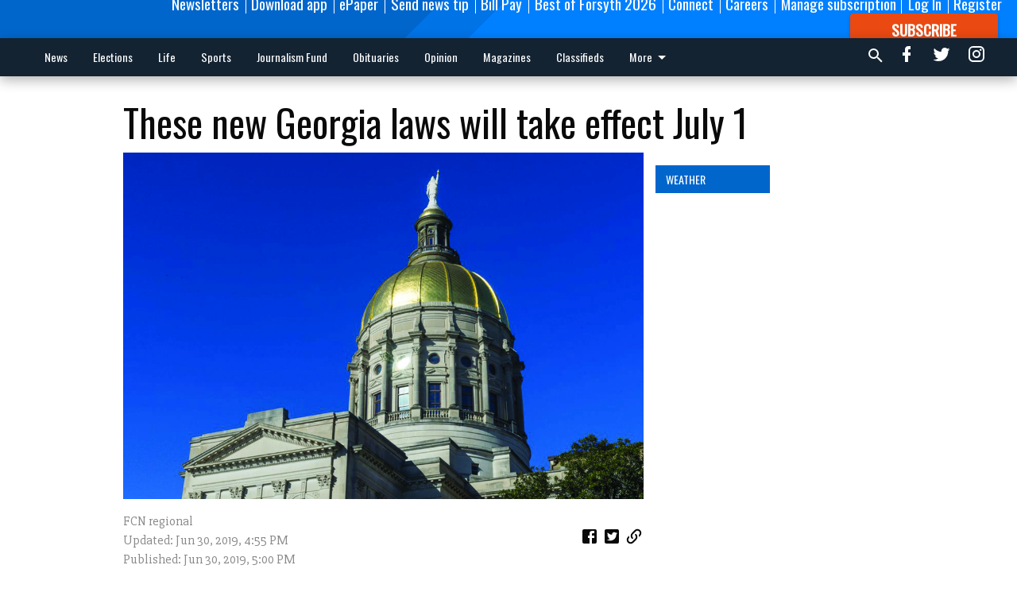

--- FILE ---
content_type: text/html; charset=utf-8
request_url: https://www.forsythnews.com/local/state-government/these-new-georgia-laws-will-take-effect-july-1/
body_size: 114286
content:


<!DOCTYPE html>
<!--[if lt IE 7]>      <html class="no-js lt-ie9 lt-ie8 lt-ie7"> <![endif]-->
<!--[if IE 7]>         <html class="no-js lt-ie9 lt-ie8"> <![endif]-->
<!--[if IE 8]>         <html class="no-js lt-ie9"> <![endif]-->
<!--[if gt IE 8]><!-->
<html class="no-js" prefix="og: http://ogp.me/ns#"> <!--<![endif]-->
<head>
    
        <script>
            if ('serviceWorker' in navigator) {
              window.addEventListener('load', function() {
                navigator.serviceWorker.register('/service-worker.js');
              });
            }
        </script>
        <link rel="manifest" href="/manifest.json">
    
    
    
    
        
        <meta charset="utf-8"/>
        <meta http-equiv="X-UA-Compatible" content="IE=edge"/>
        <title>
                These new Georgia laws will take effect July 1 - Forsyth News
            </title>
        <meta name="robots" content="noarchive">
        <meta name="description" content="Quite a few new laws will be implemented in Georgia on July 1, affecting everything from rules for tenants and landlords to HOPE scholarship eligibility. While new laws are often scheduled to take effect on July 1, Georgia’s controversial heartbeat abortion bill is not set to take effect until January."/>
        <meta name="keywords" content=""/>
        <meta name="viewport" content="width=device-width, initial-scale=1"/>
        <meta name="theme-color" content="#0066cc">

        <meta property="og:title" content="These new Georgia laws will take effect July 1"/>
        <meta property="og:type" content="website"/>
        <meta property="og:url" content="https://www.forsythnews.com/local/state-government/these-new-georgia-laws-will-take-effect-july-1/"/>
        
        <meta property="og:image" content="https://forsythnews.cdn-anvilcms.net/media/images/2018/01/12/images/Legis_01042018_CAPITOL_0002.max-1200x675.max-640x480.jpg"/>
        <link rel="image_src" href="https://forsythnews.cdn-anvilcms.net/media/images/2018/01/12/images/Legis_01042018_CAPITOL_0002.max-1200x675.max-640x480.jpg"/>
        <meta property="og:description" content="Quite a few new laws will be implemented in Georgia on July 1, affecting everything from rules for tenants and landlords to HOPE scholarship eligibility. While new laws are often scheduled to take effect on July 1, Georgia’s controversial heartbeat abortion bill is not set to take effect until January." />
        <meta name="twitter:card" content="summary_large_image"/>
        <meta name="twitter:image:alt" content="" />

        <meta name="apple-itunes-app" content="app-id=1089990201">

        
        <script type="application/ld+json">
        {
            "@context": "http://schema.org",
            "@type": "WebPage",
            
                "primaryImageOfPage": {
                    "@type": "ImageObject",
                    "url": "https://forsythnews.cdn\u002Danvilcms.net/media/images/2018/01/12/images/Legis_01042018_CAPITOL_0002.max\u002D1200x675.max\u002D640x480.jpg",
                    "width": 640,
                    "height": 425,
                    "caption": ""
                },
                "thumbnailUrl": "https://forsythnews.cdn\u002Danvilcms.net/media/images/2018/01/12/images/Legis_01042018_CAPITOL_0002.max\u002D1200x675.max\u002D640x480.jpg",
            
            "mainContentOfPage": "These new Georgia laws will take effect July 1"
        }
        </script>
        
    
    

    <meta name="robots" content="max-image-preview:large">
    


    
    
    
    
    
    

    <script type="application/ld+json">
    {
        "@context": "http://schema.org",
        "@type": "NewsArticle",
        "headline": "These new Georgia laws will take effect July 1",
        "description": "Quite a few new laws will be implemented in Georgia on July 1, affecting everything from rules for tenants and landlords to HOPE scholarship eligibility. While new laws are often scheduled to take effect on July 1, Georgia’s controversial heartbeat abortion bill is not set to take effect until January.",
        "articleSection": "State Government",
        "image": [
          {
            "@type": "ImageObject",
            "url": "https://forsythnews.cdn\u002Danvilcms.net/media/images/2018/01/12/images/Legis_01042018_CAPITOL_0002.max\u002D1200x675.max\u002D640x480.jpg",
            "width": 640,
            "height": 425,
            "caption": ""
          }
        ],
        "mainEntityOfPage": "https://www.forsythnews.com/local/state\u002Dgovernment/these\u002Dnew\u002Dgeorgia\u002Dlaws\u002Dwill\u002Dtake\u002Deffect\u002Djuly\u002D1/",
        "author": [
           {
            "@type": "Person",
            "name": "FCN regional"
           }
        ],
        "publisher": {
           "@type": "Organization",
           "name": "Forsyth News",
           "logo": {
                "@type": "ImageObject",
                
                    "url": "https://forsythnews.cdn\u002Danvilcms.net/media/images/2023/01/17/images/FCN_LOGO_white_on_transparent.max\u002D640x480.png",
                    "width": 640,
                    "height": 74,
                    "caption": ""
                
           }
        },
        "datePublished": "2019\u002D06\u002D30T17:00:43.283400+00:00",
        "dateModified": "2019\u002D06\u002D30T17:00:43.283400+00:00",
        "thumbnailUrl": "https://forsythnews.cdn\u002Danvilcms.net/media/images/2018/01/12/images/Legis_01042018_CAPITOL_0002.max\u002D1200x675.max\u002D640x480.jpg"
    }
    </script>



    


    
        <link rel="shortcut icon" size="16x16" href="https://forsythnews.cdn-anvilcms.net/media/images/2020/11/03/images/FCN_logo_blue_392px.width-16.png">
    
        <link rel="shortcut icon" size="32x32" href="https://forsythnews.cdn-anvilcms.net/media/images/2020/11/03/images/FCN_logo_blue_392px.width-32.png">
    
        <link rel="shortcut icon" size="48x48" href="https://forsythnews.cdn-anvilcms.net/media/images/2020/11/03/images/FCN_logo_blue_392px.width-48.png">
    
        <link rel="shortcut icon" size="128x128" href="https://forsythnews.cdn-anvilcms.net/media/images/2020/11/03/images/FCN_logo_blue_392px.width-128.png">
    
        <link rel="shortcut icon" size="192x192" href="https://forsythnews.cdn-anvilcms.net/media/images/2020/11/03/images/FCN_logo_blue_392px.width-192.png">
    

    
        <link rel="touch-icon" size="192x192" href="https://forsythnews.cdn-anvilcms.net/media/images/2020/11/03/images/FCN_logo_blue_392px.width-192.png">
    

    
        <link rel="icon" size="192x192" href="https://forsythnews.cdn-anvilcms.net/media/images/2020/11/03/images/FCN_logo_blue_392px.width-192.png">
    

    
        <link rel="apple-touch-icon" size="57x57" href="https://forsythnews.cdn-anvilcms.net/media/images/2020/11/03/images/FCN_logo_blue_392px.width-57.png">
    
        <link rel="apple-touch-icon" size="72x72" href="https://forsythnews.cdn-anvilcms.net/media/images/2020/11/03/images/FCN_logo_blue_392px.width-72.png">
    
        <link rel="apple-touch-icon" size="114x114" href="https://forsythnews.cdn-anvilcms.net/media/images/2020/11/03/images/FCN_logo_blue_392px.width-114.png">
    
        <link rel="apple-touch-icon" size="144x144" href="https://forsythnews.cdn-anvilcms.net/media/images/2020/11/03/images/FCN_logo_blue_392px.width-144.png">
    
        <link rel="apple-touch-icon" size="180x180" href="https://forsythnews.cdn-anvilcms.net/media/images/2020/11/03/images/FCN_logo_blue_392px.width-180.png">
    

    
        <link rel="apple-touch-icon-precomposed" size="57x57" href="https://forsythnews.cdn-anvilcms.net/media/images/2020/11/03/images/FCN_logo_blue_392px.width-57.png">
    
        <link rel="apple-touch-icon-precomposed" size="72x72" href="https://forsythnews.cdn-anvilcms.net/media/images/2020/11/03/images/FCN_logo_blue_392px.width-72.png">
    
        <link rel="apple-touch-icon-precomposed" size="76x76" href="https://forsythnews.cdn-anvilcms.net/media/images/2020/11/03/images/FCN_logo_blue_392px.width-76.png">
    
        <link rel="apple-touch-icon-precomposed" size="114x114" href="https://forsythnews.cdn-anvilcms.net/media/images/2020/11/03/images/FCN_logo_blue_392px.width-114.png">
    
        <link rel="apple-touch-icon-precomposed" size="120x120" href="https://forsythnews.cdn-anvilcms.net/media/images/2020/11/03/images/FCN_logo_blue_392px.width-120.png">
    
        <link rel="apple-touch-icon-precomposed" size="144x144" href="https://forsythnews.cdn-anvilcms.net/media/images/2020/11/03/images/FCN_logo_blue_392px.width-144.png">
    
        <link rel="apple-touch-icon-precomposed" size="152x152" href="https://forsythnews.cdn-anvilcms.net/media/images/2020/11/03/images/FCN_logo_blue_392px.width-152.png">
    
        <link rel="apple-touch-icon-precomposed" size="180x180" href="https://forsythnews.cdn-anvilcms.net/media/images/2020/11/03/images/FCN_logo_blue_392px.width-180.png">
    



    <link rel="stylesheet" type="text/css" href="https://forsythnews.cdn-anvilcms.net/media/compiled_styles/forsyth-news-2026-01-20_183434.5738360000.css"/>

    <link rel="stylesheet" type="text/css" href="https://fonts.googleapis.com/css?family=Oswald"/>
<link rel="stylesheet" type="text/css" href="https://fonts.googleapis.com/css?family=Slabo+27px"/>


    
    
        
    
        
    

    <script src="//imasdk.googleapis.com/js/sdkloader/ima3.js"></script>

    
<script id="user-config" type="application/json">{"authenticated":false,"anonymous":true,"rate_card":"Forsyth metered rate","has_paid_subscription":false,"has_phone":false}</script>

    

<script id="analytics-config" type="application/json">{"debug":false,"version":"46.8.13","app":"www.forsythnews.com","userId":"anon-8eaac94c-001c-4187-ad64-cb59ea92bf15","identify_payload":{"rate_card":"Forsyth metered rate","user_type":"anonymous","user_payload":{}},"page_payload":{"view_data":{"views_remaining":"0"},"page_meta":{"section":"/local/state-government/","behind_paywall":false,"page_id":36679,"page_created_at":"2019-06-30 17:00:43.283400+00:00","page_created_age":207113222,"page_created_at_pretty":"June 30, 2019","page_updated_at":"2019-06-30 16:55:13.179000+00:00","page_updated_age":207113552,"tags":["Cumming","north Georgia","Georgia laws","heartbeat abortion bill","HOPE scholarship","minimum age to get married","emancipated minor","July 1","military authorities","syringe services programs","active-duty personnel","tax credits","child abuse","2019","Forsyth County"],"page_type":"Article page","author":"FCN regional","content_blocks":["Paragraph"],"page_publication":null,"character_count":null,"word_count":null,"paragraph_count":null,"page_title":"These new Georgia laws will take effect July 1"}},"ga":[{"id":"G-S0SXRW168V","dimensions":{"rate_card":"rate_card","user_type":"user_type","author":"author","section":"section","views_remaining":"views_remaining","page_type":"page_type","behind_paywall":"behind_paywall","page_id":"page_id","page_created_at_pretty":"publish_date","page_created_age":"pg_created_age","page_updated_age":"pg_update_age"}}],"fb":{"id":"1900816776676462","identify_payload_mapping":{"user_type":"$user_type"}},"pinpoint":{"app_id":"68f476fbf2404522a62b6db82e3121bd","identity_pool_id":"us-west-2:587a025a-f5e0-4205-9122-0dbece715fa5","region":"us-west-2"},"chartbeat":{"uid":"67240","domain":"forsythnews.com"}}</script>

    
<script id="template-settings-config" type="application/json">{"paywall_read_article_header":"Would you like to keep reading?","paywall_read_article_text":"","paywall_subscribe_prompt_header":"Read this subscriber-exclusive story","paywall_subscribe_prompt_text":"\u003cdiv class=\"rich-text\"\u003e\u003cp\u003e\u003c/p\u003e\u003cp\u003eKeep reading this and other subscriber-exclusive stories! Click the button below to choose your plan.\u003c/p\u003e\u003cp\u003eIf you are on the Basic subscription plan, you have reached the\u00a0\u003ca href=\"https://www.forsythnews.com/account/subscriptions/\"\u003elimit of articles\u003c/a\u003e\u00a0included in your subscription.\u00a0\u003ca href=\"mailto:customercare@forsythnews.com\"\u003eContact our customer care team\u003c/a\u003e\u00a0to upgrade.\u003c/p\u003e\u003cp\u003e\u003cbr/\u003e\u003c/p\u003e\u003cp\u003e\u003c/p\u003e\u003c/div\u003e","paywall_subscribe_prompt_button_text":"Subscribe now","paywall_registration_wall_header":"Register to read. It's free.","paywall_registration_wall_text":"\u003cdiv class=\"rich-text\"\u003e\u003cp\u003e\u003c/p\u003e\u003cp\u003eRead\u00a0\u003cb\u003ethis story\u003c/b\u003e\u00a0and\u00a0\u003cb\u003emany others\u003c/b\u003e\u00a0for free.\u00a0\u003cbr/\u003e\u003c/p\u003e\u003cp\u003eFor access to subscriber-exclusive stories, \u003ca href=\"https://www.forsythnews.com/order-tunnel/ready-to-subscribe/\"\u003esubscribe now\u003c/a\u003e.\u00a0\u00a0\u003c/p\u003e\u003cp\u003e\u003c/p\u003e\u003cp\u003e\u003c/p\u003e\u003cp\u003e\u003c/p\u003e\u003c/div\u003e","paywall_registration_wall_thanks_header":"Thanks for registering","paywall_registration_wall_thanks_text":"\u003cdiv class=\"rich-text\"\u003e\u003cp\u003eCheck your email and click the link to keep reading.\u003c/p\u003e\u003cp\u003eIf you have not received the email:\u003c/p\u003e\u003col\u003e\u003cli\u003eMake sure the email address is correct\u003c/li\u003e\u003cli\u003eCheck your junk mail folder\u003c/li\u003e\u003c/ol\u003e\u003c/div\u003e","registration_and_login_enabled":true,"account_help_box_text_serialized":[{"type":"heading","value":"Questions about Your Account?","id":"0c32d3f5-8486-4351-8859-a453f1d2a449"},{"type":"paragraph","value":"\u003cdiv class=\"rich-text\"\u003e\u003cp\u003eIf you are having issues with logging in, please\u00a0\u003ca href=\"https://www.forsythnews.com/password/reset/\"\u003e\u003cb\u003euse this form\u003c/b\u003e\u003c/a\u003e\u00a0to reset your password.\u00a0 For other technical issues, please\u00a0\u003ca href=\"mailto:websupport@forsythnews.com\"\u003e\u003cb\u003econtact us here\u003c/b\u003e\u003c/a\u003e. If you are having trouble with Facebook Login you can still use your same Facebook credentials to sign in to our website .\u003c/p\u003e\u003cp\u003e\u003cbr/\u003e\u003c/p\u003e\u003cp\u003e\u003cb\u003eBy submitting this registration form, you agree to our\u00a0\u003ca\u003ePrivacy Policy\u003c/a\u003e.\u003c/b\u003e\u003c/p\u003e\u003c/div\u003e","id":"56d3468f-d7bf-401f-bce3-1e9606659351"}]}</script>

    
<script id="frontend-settings-config" type="application/json">{"recaptcha_public_key":"6LeJnaIZAAAAAMr3U3kn4bWISHRtCL7JyUkOiseq"}</script>

    
<script id="core-urls-config" type="application/json">{"login":"/login/","register":"/register/","password_reset":"/password/reset/","account_link_subscription":"/account/link-subscription/","facebook_social_begin":"/auth/login/facebook/","apple_social_begin":"/auth/login/apple-id/","registration_wall_submit":"/api/v1/registration-wall/submit/","registration_wall_social_submit":"/paywall/registration-wall/social/submit/","braintree_client_token":"/api/v1/braintree/token/","order_tunnel_api":"/api/v1/order_tunnel/","default_order_tunnel":"/order-tunnel/","paywall_order_tunnel":"/order-tunnel/paywall-offers/","newsletter_api":"/api/v1/account/newsletter/","current_user_api":"/api/v1/users/self/","login_api":"/api/v1/users/login/"}</script>

    
<script id="social-config" type="application/json">{"facebook":{"enabled":true},"apple":{"enabled":false}}</script>

    
<script id="page-style-config" type="application/json">{"colors":{"primary":"#0066cc","neutral":"#132332","neutralHighlight":"#4aa2e7","cardBackground":"#fefefe","cardHighlight":"#404040","aboveFoldBackground":"#d6d4d4","contentBackground":"#ffffff","overlayBackground":"#ffffff","overlayForeground":"#000000","breakingNewsBannerBackground":"#f50606","subscribeButtonForeground":"#fefefe","paywallSubscribePromptButtonBackground":"#3adb76","subscribeButtonBackground":"#ea4912","contentListOverlay":"#fefefe"},"fonts":{"heading":"\"Oswald\", sans-serif","body":"\"Slabo 27px\", serif"}}</script>


    
    <link rel="stylesheet" type="text/css" href="https://forsythnews.cdn-anvilcms.net/static/46.8.13/webpack/Anvil.css"/>
    <script src="https://forsythnews.cdn-anvilcms.net/static/46.8.13/webpack/runtime.js"></script>
    <script src="https://forsythnews.cdn-anvilcms.net/static/46.8.13/webpack/AnvilLegacy.js"></script>
    <script defer src="https://forsythnews.cdn-anvilcms.net/static/46.8.13/webpack/Anvil.js"></script>

    
    

    
<script async="async" src="https://www.googletagservices.com/tag/js/gpt.js"></script>
<script>
    if (typeof googletag == 'undefined') {
        var googletag = googletag || {};
        googletag.cmd = googletag.cmd || [];
    }

    googletag.cmd.push(function () {
        var target_value;
        googletag.pubads().enableSingleRequest();
        googletag.pubads().setCentering(true);

        var viewport_sizes = {
        
            "small": [0,0],
        
            "medium": [768,0],
        
            "large": [1024,0],
        
            "xlarge": [1440,0]
        
        };

        /**
         * Add the targeting for the different breakpoints.
         *
         * Finds the largest viewport dimensions specified that do not exceed the current window width/height. It then
         * sets the breakpoint target to be the name of the viewport dimension that was matched.
         */
        function update_viewport_target() {
            var window_width = window.outerWidth;
            var window_height = window.outerHeight;

            var matched_size_diff;
            var matched_viewport;
            for (var viewport_key in viewport_sizes) {
                if(viewport_sizes.hasOwnProperty(viewport_key)) {
                    var dimensions = viewport_sizes[viewport_key];
                    var width_diff = window_width - dimensions[0];
                    var height_diff = window_height - dimensions[1];
                    var size_diff = width_diff + height_diff;
                    // Only match viewport sizes that aren't larger than the current window size.
                    if (width_diff > -1 && height_diff > -1){
                        if (matched_size_diff) {
                            // We have a previous match, so compare the difference and find the one that is closest
                            // to the current window size.
                            if (size_diff < matched_size_diff) {
                                // found a new match
                                matched_size_diff = size_diff;
                                matched_viewport = viewport_key;
                            }
                        } else {
                            // Found our first match
                            matched_size_diff = size_diff;
                            matched_viewport = viewport_key;
                        }
                    }
                }
            }
            if (matched_viewport) {
                // Update the global targeting to the matched viewport.
                googletag.pubads().setTargeting("breakpoint", matched_viewport);
            }
        }

        update_viewport_target();

        
            target_value = "article page";
            // Convert target to a string if it is a number
            if (!isNaN(target_value)) {target_value=target_value.toString();}
            googletag.pubads().setTargeting("page_type", target_value);
        
            target_value = 36679;
            // Convert target to a string if it is a number
            if (!isNaN(target_value)) {target_value=target_value.toString();}
            googletag.pubads().setTargeting("page_id", target_value);
        
            target_value = "State Government";
            // Convert target to a string if it is a number
            if (!isNaN(target_value)) {target_value=target_value.toString();}
            googletag.pubads().setTargeting("section", target_value);
        
            target_value = "Forsyth metered rate";
            // Convert target to a string if it is a number
            if (!isNaN(target_value)) {target_value=target_value.toString();}
            googletag.pubads().setTargeting("rate_card", target_value);
        
            target_value = "www.forsythnews.com";
            // Convert target to a string if it is a number
            if (!isNaN(target_value)) {target_value=target_value.toString();}
            googletag.pubads().setTargeting("site", target_value);
        
            target_value = "/local/state-government/these-new-georgia-laws-will-take-effect-july-1/";
            // Convert target to a string if it is a number
            if (!isNaN(target_value)) {target_value=target_value.toString();}
            googletag.pubads().setTargeting("uri", target_value);
        

        googletag.pubads().addEventListener('slotRenderEnded', function (event) {
            AnvilLegacy.dynamicAnalytics().then(analytics => analytics.track('AdImpression', {
                line_item_id: event.lineItemId,
                campaign_id: event.campaignId,
                advertiser_id: event.advertiserId,
                creative_id: event.creativeId,
                ad_unit_path: event.slot.getAdUnitPath() || '',
                ad_size: event.size !== null ? event.size[0] + 'x' + event.size[1] : '',
                rendered: !event.isEmpty,
            }));
        });

        googletag.enableServices();

        // After the infinite scroller grabs more content, we need to update the correlator.
        // This is so DFP will treat the new content as a separate page view and send more ads correctly.
        document.addEventListener('infScrollFetchComplete', function (event) {
            googletag.pubads().updateCorrelator();
        });

        var resizeTimer;
        var old_width = window.outerWidth;
        window.addEventListener("resize", function () {
            clearTimeout(resizeTimer);
            resizeTimer = setTimeout(function () {
                if (window.outerWidth != old_width) {
                    old_width = window.outerWidth;
                    // Clear styling applied by previous ads before loading new ones
                    var slots = googletag.pubads().getSlots();
                    for (var i = 0; i < slots.length; i++) {
                        document.getElementById(slots[i].getSlotElementId()).removeAttribute("style");
                    }
                    update_viewport_target();
                    googletag.pubads().refresh();
                }
            }, 250);
        });
    });
</script>


    
    

    

    <script>
        if (typeof googletag == 'undefined') {
            var googletag = googletag || {};
            googletag.cmd = googletag.cmd || [];
        }

        googletag.cmd.push(function () {
            var ad_container = document.getElementById('dfp-wallpaper-left');
            var above_the_fold = false;
            var threshold = 0.5; // Want to count an ad as atf if at least half of it is visible.
            // Calculate whether the ad is above or below the fold.
            if (ad_container) {
                var bounds = ad_container.getBoundingClientRect();
                var top_position = bounds.top + window.scrollY;
                above_the_fold = top_position + (bounds.height * threshold) <= window.innerHeight;
            }

            var slot = googletag.defineSlot("65944396/anvil-wallpaper-left", [[300,927],[400,927]], "dfp-wallpaper-left")
                .addService(googletag.pubads())
                

                
                    .defineSizeMapping(
                        googletag.sizeMapping()
                        
                            .addSize([0,0], [])
                        
                            .addSize([1024,0], [[300,927]])
                        
                            .addSize([1440,0], [[400,927],[300,927]])
                        
                            .build()
                    )
                
            ;

            slot.setTargeting("position", above_the_fold ? "atf" : "btf");
        });
    </script>


    

    <script>
        if (typeof googletag == 'undefined') {
            var googletag = googletag || {};
            googletag.cmd = googletag.cmd || [];
        }

        googletag.cmd.push(function () {
            var ad_container = document.getElementById('dfp-wallpaper-right');
            var above_the_fold = false;
            var threshold = 0.5; // Want to count an ad as atf if at least half of it is visible.
            // Calculate whether the ad is above or below the fold.
            if (ad_container) {
                var bounds = ad_container.getBoundingClientRect();
                var top_position = bounds.top + window.scrollY;
                above_the_fold = top_position + (bounds.height * threshold) <= window.innerHeight;
            }

            var slot = googletag.defineSlot("65944396/anvil-wallpaper-right", [[300,928],[400,928]], "dfp-wallpaper-right")
                .addService(googletag.pubads())
                

                
                    .defineSizeMapping(
                        googletag.sizeMapping()
                        
                            .addSize([0,0], [])
                        
                            .addSize([1024,0], [[300,928]])
                        
                            .addSize([1440,0], [[400,928],[300,928]])
                        
                            .build()
                    )
                
            ;

            slot.setTargeting("position", above_the_fold ? "atf" : "btf");
        });
    </script>



    
        
    

    


    
    <!-- Start global header -->
    
<script type="text/javascript"> var infolinks_pid = 3291247; var infolinks_wsid = 0; </script> <script type="text/javascript" src="//resources.infolinks.com/js/infolinks_main.js"></script>

<script type="text/javascript"
src="https://onsite.optimonk.com/script.js?account=203187"
async></script>

<!-- Facebook Pixel Code -->
<script>
  !function(f,b,e,v,n,t,s)
  {if(f.fbq)return;n=f.fbq=function(){n.callMethod?
  n.callMethod.apply(n,arguments):n.queue.push(arguments)};
  if(!f._fbq)f._fbq=n;n.push=n;n.loaded=!0;n.version='2.0';
  n.queue=[];t=b.createElement(e);t.async=!0;
  t.src=v;s=b.getElementsByTagName(e)[0];
  s.parentNode.insertBefore(t,s)}(window, document,'script',
  'https://connect.facebook.net/en_US/fbevents.js');
  fbq('init', '1900816776676462');
  fbq('track', 'PageView');
</script>
<noscript><img height="1" width="1" style="display:none"
  src="https://www.facebook.com/tr?id=1900816776676462&ev=PageView&noscript=1"
/></noscript>
<!-- End Facebook Pixel Code -->

<!-- Google Tag Manager -->
<script>(function(w,d,s,l,i){w[l]=w[l]||[];w[l].push({'gtm.start':
new Date().getTime(),event:'gtm.js'});var f=d.getElementsByTagName(s)[0],
j=d.createElement(s),dl=l!='dataLayer'?'&l='+l:'';j.async=true;j.src=
'https://www.googletagmanager.com/gtm.js?id='+i+dl;f.parentNode.insertBefore(j,f);
})(window,document,'script','dataLayer','GTM-WXG4SM8');</script>
<!-- End Google Tag Manager -->



<script type="text/javascript">!(function(o,_name){function n(){(n.q=n.q||[]).push(arguments)}n.v=1,o[_name]=o[_name]||n;!(function(o,t,n,c){function e(n){(function(){try{return(localStorage.getItem("v4ac1eiZr0")||"").split(",")[4]>0}catch(o){}return!1})()&&(n=o[t].pubads())&&n.setTargeting("admiral-engaged","true")}(c=o[t]=o[t]||{}).cmd=c.cmd||[],typeof c.pubads===n?e():typeof c.cmd.unshift===n?c.cmd.unshift(e):c.cmd.push(e)})(window,"googletag","function");})(window,String.fromCharCode(97,100,109,105,114,97,108));!(function(t,c,i){i=t.createElement(c),t=t.getElementsByTagName(c)[0],i.async=1,i.src="https://stingyshoe.com/v2blvIE7AKbKifzy97LP5d2ecLkOAGftmjwpI6q8I-Tqx6fjgxgo6WT4",t.parentNode.insertBefore(i,t)})(document,"script");</script>

<script type="text/javascript">
    adroll_adv_id = "LCZM7NFLQRFQBL2YOVEYFF";
    adroll_pix_id = "MU2KCPIL6ZDMBM37G3WUPZ";
    adroll_version = "2.0";

    (function(w, d, e, o, a) {
        w.__adroll_loaded = true;
        w.adroll = w.adroll || [];
        w.adroll.f = [ 'setProperties', 'identify', 'track', 'identify_email' ];
        var roundtripUrl = "https://s.adroll.com/j/" + adroll_adv_id
                + "/roundtrip.js";
        for (a = 0; a < w.adroll.f.length; a++) {
            w.adroll[w.adroll.f[a]] = w.adroll[w.adroll.f[a]] || (function(n) {
                return function() {
                    w.adroll.push([ n, arguments ])
                }
            })(w.adroll.f[a])
        }

        e = d.createElement('script');
        o = d.getElementsByTagName('script')[0];
        e.async = 1;
        e.src = roundtripUrl;
        o.parentNode.insertBefore(e, o);
    })(window, document);
    adroll.track("pageView");
</script>

<!-- Google tag (gtag.js) -->
<script async src="https://www.googletagmanager.com/gtag/js?id=AW-10920843261"></script>
<script>
  window.dataLayer = window.dataLayer || [];
  function gtag(){dataLayer.push(arguments);}
  gtag('js', new Date());

  gtag('config', 'AW-10920843261');
</script>

<script type="module" crossorigin src="https://instaread.co/js/instaread.player.js"></script>

<meta name="google-site-verification" content="KajeY0xDsH4HgLk2fqVxBMVBk2UYeIVN8fSmQ-S2ESg" />

<!-- Google tag (gtag.js) -->
<script async src="https://www.googletagmanager.com/gtag/js?id=G-Y6S6WDXRWP"></script>
<script>
  window.dataLayer = window.dataLayer || [];
  function gtag(){dataLayer.push(arguments);}
  gtag('js', new Date());

  gtag('config', 'G-S0SXRW168V');
</script>

    <!-- End global header -->

    



</head>

<body class="body--style--1">

<nav>
    <div class="anvil-header-wrapper">
        


<div id="anvilHeader">
    
    <div class="top-bar anvil-header anvil-header--style--1 hide-for-large">
        <div class="anvil-header__title">
            <div class="anvil-title-bar anvil-title-bar--style--1">
                <div class="row expanded collapse align-middle">
                    <div class="column shrink">
                        <button class="hide anvil-header__tab" id="tabMenuClose" data-toggle="tabMenuOpen tabMenuClose"
                                aria-label="Close menu"
                                type="button" data-close data-toggler=".hide">
                            <i class="close-icon" aria-hidden="false"></i>
                        </button>
                        <button class="anvil-header__tab" id="tabMenuOpen" type="button"
                                data-toggle="sideMenu tabMenuClose tabMenuOpen"
                                data-toggler=".hide">
                            <i class="hamburger-menu-icon" aria-hidden="false"></i>
                        </button>
                    </div>
                    <div class="column shrink">
                        

<div class="anvil-logo--style--1 anvil-logo anvil-logo--mobile">
    <a class="anvil-logo__link" href="https://www.forsythnews.com">
        
            
                <img alt="FCN LOGO white on transparent" class="anvil-logo__image" height="64" src="https://forsythnews.cdn-anvilcms.net/media/images/2023/01/17/images/FCN_LOGO_white_on_transparent.height-64.png" width="552">
            
        
    </a>
</div>
                    </div>
                    
                        <div class="column show-for-medium anvil-title-bar__section-label-wrapper">
                            <div class="row expanded align-right">
                                <div class="column shrink">
                                    <h3 class="anvil-title-bar__text anvil-title-bar__section-label"><a
                                            href="/local/state-government/">State Government</a></h3>
                                </div>
                            </div>
                        </div>
                    
                </div>
            </div>
        </div>
    </div>
    

    
    <div class="anvil-header anvil-header--style--1 show-for-large">
        <div class="row expanded anvil-header__content show-for-large">
            <div class="column">
                

<div class="anvil-logo--style--1 anvil-logo">
    <a class="anvil-logo__link" href="https://www.forsythnews.com">
        
            
                <img alt="FCN LOGO white on transparent" class="anvil-logo__image" height="128" src="https://forsythnews.cdn-anvilcms.net/media/images/2023/01/17/images/FCN_LOGO_white_on_transparent.height-128.png" width="1105">
            
        
    </a>
</div>
            </div>
            <div class="column shrink anvil-header-menu">
                <div class="row expanded align-right">
                    
                        <div class="anvil-header-menu__element">
                            <div class="shrink">
                                


<div data-collapse-exclude>
    <div data-component="DynamicAdSlot" data-prop-sizes="[[88, 31]]" data-prop-size-mapping="[{&quot;viewport&quot;: [0, 0], &quot;sizes&quot;: [[88, 31]]}]"
        data-prop-dfp-network-id="65944396" data-prop-ad-unit="anvil-micro-bar"
        data-prop-targeting-arguments="{&quot;page_type&quot;: &quot;article page&quot;, &quot;page_id&quot;: 36679, &quot;section&quot;: &quot;State Government&quot;, &quot;rate_card&quot;: &quot;Forsyth metered rate&quot;, &quot;site&quot;: &quot;www.forsythnews.com&quot;, &quot;uri&quot;: &quot;/local/state-government/these-new-georgia-laws-will-take-effect-july-1/&quot;}" data-prop-start-collapsed="False"></div>
</div>


                            </div>
                        </div>
                    
                    
                        <div class="anvil-header-menu__element">
                            <a class="crun-link crun-link--animate crun-link--important" href="/connect/forsyth-county-news-email-newsletters/">
                                Newsletters
                            </a>
                        </div>
                    
                        <div class="anvil-header-menu__element anvil-header-menu__element--divide-left">
                            <a class="crun-link crun-link--animate crun-link--important" href="https://www.forsythnews.com/app-redirect">
                                Download app
                            </a>
                        </div>
                    
                        <div class="anvil-header-menu__element anvil-header-menu__element--divide-left">
                            <a class="crun-link crun-link--animate crun-link--important" href="/api/v1/tecnavia/redirect/">
                                ePaper
                            </a>
                        </div>
                    
                        <div class="anvil-header-menu__element anvil-header-menu__element--divide-left">
                            <a class="crun-link crun-link--animate crun-link--important" href="https://www.forsythnews.com/share-news-tip/">
                                Send news tip
                            </a>
                        </div>
                    
                        <div class="anvil-header-menu__element anvil-header-menu__element--divide-left">
                            <a class="crun-link crun-link--animate crun-link--important" href="/circulation/pay-your-forsyth-county-news-bill/">
                                Bill Pay
                            </a>
                        </div>
                    
                        <div class="anvil-header-menu__element anvil-header-menu__element--divide-left">
                            <a class="crun-link crun-link--animate crun-link--important" href="https://www.forsythnews.com/external-content/the-best-of-forsyth-2026/#//">
                                Best of Forsyth 2026
                            </a>
                        </div>
                    
                        <div class="anvil-header-menu__element anvil-header-menu__element--divide-left">
                            <a class="crun-link crun-link--animate crun-link--important" href="https://www.forsythnews.com/connect/forsyth-county-news-connect-contact-about/">
                                Connect
                            </a>
                        </div>
                    
                        <div class="anvil-header-menu__element anvil-header-menu__element--divide-left">
                            <a class="crun-link crun-link--animate crun-link--important" href="https://www.paycomonline.net/v4/ats/web.php/jobs?clientkey=126A4EDC6664199BE3990C459FF70E96">
                                Careers
                            </a>
                        </div>
                    
                        <div class="anvil-header-menu__element anvil-header-menu__element--divide-left anvil-header-menu__element--divide-right">
                            <a class="crun-link crun-link--animate crun-link--important" href="https://www.forsythnews.com/circulation/manage-subscription/">
                                Manage subscription
                            </a>
                        </div>
                    

                    
                        
                            
                                <div class="anvil-header-menu__element">
                                    
                                    
                                    
                                        <a class="crun-link crun-link--animate"
                                           href="/login/?next=/local/state-government/these-new-georgia-laws-will-take-effect-july-1/">
                                            Log In
                                        </a>
                                    
                                </div>
                                <div class="anvil-header-menu__element anvil-header-menu__element--divide-left">
                                    
                                        <a class="crun-link crun-link--animate" href="/register/">
                                            Register
                                        </a>
                                    
                                </div>
                                
                                
                                    <div class="column shrink anvil-header__subscribe">
                                        <a id="subscribe_button" href="/order-tunnel/">
                                            <p>Subscribe</p>
                                            <p>For <span>more</span> great content</p>
                                        </a>
                                    </div>
                                
                            
                        
                    
                </div>
            </div>
        </div>
    </div>
    
</div>


<div class="reveal reveal-modal-fullscreen anvil-menu anvil-menu--style--1" id="sideMenu" data-reveal
     data-animation-in="slide-in-left fast" data-animation-out="slide-out-left fast"
     data-overlay="false" data-hide-for="large" data-v-offset="0">
    <div class="anvil-header__mobile top-bar anvil-header anvil-header--style--1 hide-for-large">
            <div class="anvil-header__title">
                <div class="anvil-title-bar anvil-title-bar--style--1">
                    <div class="row expanded collapse align-middle">
                        <div class="column shrink">
                            <button class="anvil-header__tab" id="tabMenuClose" type="button"
                                    data-toggle="sideMenu tabMenuClose tabMenuOpen"
                                    data-toggler=".hide">
                                <i class="close-icon" aria-hidden="false"></i>
                            </button>
                        </div>
                        <div class="column shrink">
                            

<div class="anvil-logo--style--1 anvil-logo anvil-logo--mobile">
    <a class="anvil-logo__link" href="https://www.forsythnews.com">
        
            
                <img alt="FCN LOGO white on transparent" class="anvil-logo__image" height="64" src="https://forsythnews.cdn-anvilcms.net/media/images/2023/01/17/images/FCN_LOGO_white_on_transparent.height-64.png" width="552">
            
        
    </a>
</div>
                        </div>
                        
                        <div class="column show-for-medium anvil-title-bar__section-label-wrapper">
                            <div class="row expanded align-right">
                                <div class="column shrink">
                                    <h3 class="anvil-title-bar__text anvil-title-bar__section-label"><a
                                        href="/local/state-government/">State Government</a></h3>
                                </div>
                            </div>
                        </div>
                    
                    </div>
                </div>
            </div>
    </div>

    <div class="row expanded collapse">
        <div class="columns shrink">
            
            <ul class="anvil-menu__icons" id="menu-tabs" data-tabs>
                
                    
                    <li class="tabs-title">
                        <a href="#searchPanel">
                            <i class="magnify-icon" aria-hidden="true"></i>
                        </a>
                    </li>
                    
                
                <li class="tabs-title is-active">
                    <a href="#sectionPanel" aria-selected="true">
                        <i class="apps-icon" aria-hidden="true"></i>
                    </a>
                </li>
                
                    
                        <li>
                            <a href="/account/dashboard/">
                                <i class="account-icon" aria-hidden="true"></i>
                            </a>
                        </li>
                    
                
                
                    <li class="tabs-title">
                        <a href="#connectPanel">
                            <i class="plus-icon" aria-hidden="true"></i>
                        </a>
                    </li>
                
                
                    
                    
                        <li>
                            <div class="anvil-menu__subscribe anvil-menu__subscribe--vertical">
                                <a href="/order-tunnel/">
                                    <p>Subscribe</p>
                                    <p>For <span>more</span> great content</p>
                                </a>
                            </div>
                        </li>
                    
                
            </ul>
        </div>
        <div class="columns">
            <div class="anvil-menu__panels" data-tabs-content="menu-tabs">
                
                
                    
                    <div class="tabs-panel search-panel" id="searchPanel">
                        <form action="/search/" autocomplete="on">
                            <div class="row expanded">
                                <div class="small-10 column">
                                    <input name="q" type="search" placeholder="Search">
                                </div>
                                <div class="small-2 column align-middle text-center">
                                    <button type="submit"><i class="magnify-icon" aria-hidden="true"></i></button>
                                </div>
                            </div>
                        </form>
                    </div>
                    
                
                <div class="tabs-panel is-active" id="sectionPanel">
                    <h6 class="anvil-menu__subheader anvil-menu__divider">Sections</h6>
                    
                        <div class="row expanded column anvil-menu__item">
                            <a href="/news/">
                                News
                            </a>
                        </div>
                    
                        <div class="row expanded column anvil-menu__item">
                            <a href="https://www.forsythnews.com/election-news/">
                                Elections
                            </a>
                        </div>
                    
                        <div class="row expanded column anvil-menu__item">
                            <a href="/life/">
                                Life
                            </a>
                        </div>
                    
                        <div class="row expanded column anvil-menu__item">
                            <a href="/sports/">
                                Sports
                            </a>
                        </div>
                    
                        <div class="row expanded column anvil-menu__item">
                            <a href="https://ngcf.fcsuite.com/erp/donate/create/fund?funit_id=7932">
                                Journalism Fund
                            </a>
                        </div>
                    
                        <div class="row expanded column anvil-menu__item">
                            <a href="http://www.legacy.com/obituaries/forsythnews/">
                                Obituaries
                            </a>
                        </div>
                    
                        <div class="row expanded column anvil-menu__item">
                            <a href="/opinion/">
                                Opinion
                            </a>
                        </div>
                    
                        <div class="row expanded column anvil-menu__item">
                            <a href="https://fliphtml5.com/homepage/cyrbi/forsyth-county-news/">
                                Magazines
                            </a>
                        </div>
                    
                        <div class="row expanded column anvil-menu__item">
                            <a href="http://forsythmarketplace.com/">
                                Classifieds
                            </a>
                        </div>
                    
                        <div class="row expanded column anvil-menu__item">
                            <a href="https://www.forsythnews.com/external-content/puzzles/">
                                Puzzles
                            </a>
                        </div>
                    
                        <div class="row expanded column anvil-menu__item">
                            <a href="/local/calendar-page/">
                                Calendar
                            </a>
                        </div>
                    
                    
                        <div class="anvil-menu__subheader anvil-menu__divider anvil-menu__divider--no-padding"></div>
                        
                            <div class="row expanded column anvil-menu__item">
                                <a href="/connect/forsyth-county-news-email-newsletters/">
                                    Newsletters
                                </a>
                            </div>
                        
                            <div class="row expanded column anvil-menu__item">
                                <a href="https://www.forsythnews.com/app-redirect">
                                    Download app
                                </a>
                            </div>
                        
                            <div class="row expanded column anvil-menu__item">
                                <a href="/api/v1/tecnavia/redirect/">
                                    ePaper
                                </a>
                            </div>
                        
                            <div class="row expanded column anvil-menu__item">
                                <a href="https://www.forsythnews.com/share-news-tip/">
                                    Send news tip
                                </a>
                            </div>
                        
                            <div class="row expanded column anvil-menu__item">
                                <a href="/circulation/pay-your-forsyth-county-news-bill/">
                                    Bill Pay
                                </a>
                            </div>
                        
                            <div class="row expanded column anvil-menu__item">
                                <a href="https://www.forsythnews.com/external-content/the-best-of-forsyth-2026/#//">
                                    Best of Forsyth 2026
                                </a>
                            </div>
                        
                            <div class="row expanded column anvil-menu__item">
                                <a href="https://www.forsythnews.com/connect/forsyth-county-news-connect-contact-about/">
                                    Connect
                                </a>
                            </div>
                        
                            <div class="row expanded column anvil-menu__item">
                                <a href="https://www.paycomonline.net/v4/ats/web.php/jobs?clientkey=126A4EDC6664199BE3990C459FF70E96">
                                    Careers
                                </a>
                            </div>
                        
                            <div class="row expanded column anvil-menu__item">
                                <a href="https://www.forsythnews.com/circulation/manage-subscription/">
                                    Manage subscription
                                </a>
                            </div>
                        
                    
                </div>
            
                <div class="tabs-panel" id="connectPanel">
                    <h6 class="anvil-menu__subheader anvil-menu__divider">Connect</h6>
                    
                        <div class="row expanded column anvil-menu__link">
                            <a href="http://www.facebook.com/forsythcountynews" target="_blank">
                                Like on Facebook
                            </a>
                        </div>
                    
                    
                        <div class="row expanded column anvil-menu__link">
                            <a href="https://twitter.com/forsythnews" target="_blank">
                                Follow on Twitter
                            </a>
                        </div>
                    
                    
                        <div class="row expanded column anvil-menu__link">
                            <a href="https://instagram.com/forsythnews" target="_blank">
                                Follow on Instagram
                            </a>
                        </div>
                    
                    
                </div>
            
            </div>
        </div>
    </div>
</div>


        <div id="main_menu">
            
<div class="navigation submenu-navigation 
    show-for-large
"
     id="">
    <div class="sticky navigation__content">
        <div class="top-bar anvil-main-menu anvil-main-menu--style--1">
            <div class="top-bar__content anvil-main-menu__content row expanded align-middle">
                
    
    
        <div class="column">
            <ul class="anvil-main-menu__tabs" data-tabs id="mainMenuTabs">
                
                    <li class="anvil-main-menu__tabs-title anvil-main-menu__item "
                        data-panel="#tab-1">
                        <a href="/news/"
                                 >
                            News
                        </a>
                    </li>
                
                    <li class="anvil-main-menu__tabs-title anvil-main-menu__item "
                        data-panel="#tab-2">
                        <a href="https://www.forsythnews.com/election-news/"
                                 >
                            Elections
                        </a>
                    </li>
                
                    <li class="anvil-main-menu__tabs-title anvil-main-menu__item "
                        data-panel="#tab-3">
                        <a href="/life/"
                                 >
                            Life
                        </a>
                    </li>
                
                    <li class="anvil-main-menu__tabs-title anvil-main-menu__item "
                        data-panel="#tab-4">
                        <a href="/sports/"
                                 >
                            Sports
                        </a>
                    </li>
                
                    <li class="anvil-main-menu__tabs-title anvil-main-menu__item "
                        data-panel="#tab-5">
                        <a href="https://ngcf.fcsuite.com/erp/donate/create/fund?funit_id=7932"
                                 target="_blank"  >
                            Journalism Fund
                        </a>
                    </li>
                
                    <li class="anvil-main-menu__tabs-title anvil-main-menu__item "
                        data-panel="#tab-6">
                        <a href="http://www.legacy.com/obituaries/forsythnews/"
                                 >
                            Obituaries
                        </a>
                    </li>
                
                    <li class="anvil-main-menu__tabs-title anvil-main-menu__item "
                        data-panel="#tab-7">
                        <a href="/opinion/"
                                 >
                            Opinion
                        </a>
                    </li>
                
                    <li class="anvil-main-menu__tabs-title anvil-main-menu__item "
                        data-panel="#tab-8">
                        <a href="https://fliphtml5.com/homepage/cyrbi/forsyth-county-news/"
                                 target="_blank"  >
                            Magazines
                        </a>
                    </li>
                
                    <li class="anvil-main-menu__tabs-title anvil-main-menu__item "
                        data-panel="#tab-9">
                        <a href="http://forsythmarketplace.com/"
                                 >
                            Classifieds
                        </a>
                    </li>
                
                    <li class="anvil-main-menu__tabs-title anvil-main-menu__item "
                        data-panel="#tab-10">
                        <a href="https://www.forsythnews.com/external-content/puzzles/"
                                 >
                            Puzzles
                        </a>
                    </li>
                
                    <li class="anvil-main-menu__tabs-title anvil-main-menu__item "
                        data-panel="#tab-11">
                        <a href="/local/calendar-page/"
                                 >
                            Calendar
                        </a>
                    </li>
                
                <li class="anvil-main-menu__tabs-title anvil-main-menu__section-more"
                    id="mainMenuSectionMore" data-panel="#tab-more">
                    <a class="anvil-main-menu__button">
                        More<i class="anvil-main-menu__sections-icon"></i>
                    </a>
                </li>
            </ul>
            <div class="anvil-main-menu__tabs-content" data-tabs-content="mainMenuTabs">
                
                    
                        <div class="anvil-main-menu__tabs-panel" id="tab-1">
                            
                                



    
        
        
        
            <div class="section-menu section-menu--style--1">
                <div class="row expanded">
                    
                    
                        <div class="column  small-12  section-menu__recommended-articles align-middle">
                            
<div class="anvil-menu-suggested-articles--style--1 anvil-menu-suggested-articles">
    <div class="row expanded align-spaced anvil-menu-suggested-articles__dropdown" data-fit
         data-fit-items=".anvil-menu-suggested-articles__wrapper" data-fit-hide-target=".anvil-menu-suggested-articles__wrapper">
        
            <div class="anvil-menu-suggested-articles__wrapper column shrink">
                <a href="/news/weather/how-to-protect-your-pipes-from-the-threat-of-winter-weather/">
                    <div class="anvil-menu-suggested-articles__card">
                        <div class="anvil-images__image-container anvil-menu-suggested-articles__image">
                            <img alt="01212026SNOW" class="anvil-images__background--glass" height="166" src="https://forsythnews.cdn-anvilcms.net/media/images/2026/01/21/images/snow.max-250x187.jpg" width="250">
                            <img alt="01212026SNOW" class="anvil-images__image" height="166" src="https://forsythnews.cdn-anvilcms.net/media/images/2026/01/21/images/snow.max-250x187.jpg" width="250">
                        </div>
                    <div class="anvil-menu-suggested-articles__title">
                        How to protect your pipes from the threat of winter weather
                    </div>
                    </div>
                </a>
            </div>
        
            <div class="anvil-menu-suggested-articles__wrapper column shrink">
                <a href="/news/weather/wintry-mix-possible-in-north-georgia-including-forsyth-county-this-weekend/">
                    <div class="anvil-menu-suggested-articles__card">
                        <div class="anvil-images__image-container anvil-menu-suggested-articles__image">
                            <img alt="Ice" class="anvil-images__background--glass" height="157" src="https://forsythnews.cdn-anvilcms.net/media/images/2026/01/20/images/Ice.max-250x187.jpg" width="250">
                            <img alt="Ice" class="anvil-images__image" height="157" src="https://forsythnews.cdn-anvilcms.net/media/images/2026/01/20/images/Ice.max-250x187.jpg" width="250">
                        </div>
                    <div class="anvil-menu-suggested-articles__title">
                        Wintry mix possible in North Georgia, including Forsyth County, this weekend
                    </div>
                    </div>
                </a>
            </div>
        
            <div class="anvil-menu-suggested-articles__wrapper column shrink">
                <a href="/news/crime-courts/suspect-in-300k-forsyth-county-home-burglary-linked-to-multistate-theft-ring/">
                    <div class="anvil-menu-suggested-articles__card">
                        <div class="anvil-images__image-container anvil-menu-suggested-articles__image">
                            <img alt="01202026BURGLARY" class="anvil-images__background--glass" height="187" src="https://forsythnews.cdn-anvilcms.net/media/images/2026/01/20/images/0120_BURGLARY-_Cajamarca_Terry.max-250x187.jpg" width="149">
                            <img alt="01202026BURGLARY" class="anvil-images__image" height="187" src="https://forsythnews.cdn-anvilcms.net/media/images/2026/01/20/images/0120_BURGLARY-_Cajamarca_Terry.max-250x187.jpg" width="149">
                        </div>
                    <div class="anvil-menu-suggested-articles__title">
                        Suspect in $300K Forsyth County home burglary linked to multistate theft ring
                    </div>
                    </div>
                </a>
            </div>
        
            <div class="anvil-menu-suggested-articles__wrapper column shrink">
                <a href="/news/government/forsyth-county-commissioners-propose-restricting-phone-usage-during-meetings/">
                    <div class="anvil-menu-suggested-articles__card">
                        <div class="anvil-images__image-container anvil-menu-suggested-articles__image">
                            <img alt="01202026PHONE POLICY" class="anvil-images__background--glass" height="137" src="https://forsythnews.cdn-anvilcms.net/media/images/2026/01/20/images/PHONE_3.max-250x187.jpg" width="250">
                            <img alt="01202026PHONE POLICY" class="anvil-images__image" height="137" src="https://forsythnews.cdn-anvilcms.net/media/images/2026/01/20/images/PHONE_3.max-250x187.jpg" width="250">
                        </div>
                    <div class="anvil-menu-suggested-articles__title">
                        Forsyth County commissioners propose restricting phone usage during meetings
                    </div>
                    </div>
                </a>
            </div>
        
            <div class="anvil-menu-suggested-articles__wrapper column shrink">
                <a href="/news/transportation/where-forsyth-county-drivers-can-expect-delays-this-week/">
                    <div class="anvil-menu-suggested-articles__card">
                        <div class="anvil-images__image-container anvil-menu-suggested-articles__image">
                            <img alt="road-work-ahead-sign" class="anvil-images__background--glass" height="157" src="https://forsythnews.cdn-anvilcms.net/media/images/2023/10/06/images/road-work-ahead-sign_7IQFSk8.max-250x187.jpg" width="250">
                            <img alt="road-work-ahead-sign" class="anvil-images__image" height="157" src="https://forsythnews.cdn-anvilcms.net/media/images/2023/10/06/images/road-work-ahead-sign_7IQFSk8.max-250x187.jpg" width="250">
                        </div>
                    <div class="anvil-menu-suggested-articles__title">
                        Where Forsyth County drivers can expect delays this week
                    </div>
                    </div>
                </a>
            </div>
        
    </div>
</div>

                        </div>
                    
                </div>
            </div>
        
        
    


                            
                        </div>
                    
                
                    
                
                    
                        <div class="anvil-main-menu__tabs-panel" id="tab-3">
                            
                                



    
        
        
        
            <div class="section-menu section-menu--style--1">
                <div class="row expanded">
                    
                        <div class="column shrink section-menu__panel">
                            <div class="section-menu__list">
                                
                                    
                                    
                                        
                                        
                                        <a class="section-menu__subitem" href="/life/arts-entertainment/"
                                                >
                                            Arts &amp; Entertainment
                                        </a>
                                    
                                
                                    
                                    
                                        
                                        
                                        <a class="section-menu__subitem" href="/life/food-drink/"
                                                >
                                            Food &amp; Drink
                                        </a>
                                    
                                
                                    
                                    
                                        
                                        
                                        <a class="section-menu__subitem" href="/life/events/"
                                                >
                                            Events
                                        </a>
                                    
                                
                                    
                                    
                                        
                                        
                                        <a class="section-menu__subitem" href="/life/people/"
                                                >
                                            People
                                        </a>
                                    
                                
                            </div>
                        </div>
                    
                    
                        <div class="column  section-menu__recommended-articles align-middle">
                            
<div class="anvil-menu-suggested-articles--style--1 anvil-menu-suggested-articles">
    <div class="row expanded align-spaced anvil-menu-suggested-articles__dropdown" data-fit
         data-fit-items=".anvil-menu-suggested-articles__wrapper" data-fit-hide-target=".anvil-menu-suggested-articles__wrapper">
        
            <div class="anvil-menu-suggested-articles__wrapper column shrink">
                <a href="/life/faith-charity/grounded-soles-aims-to-put-shoes-on-forsyth-county-residents/">
                    <div class="anvil-menu-suggested-articles__card">
                        <div class="anvil-images__image-container anvil-menu-suggested-articles__image">
                            <img alt="01212026GROUNDED SOLES" class="anvil-images__background--glass" height="187" src="https://forsythnews.cdn-anvilcms.net/media/images/2026/01/21/images/GroundedSoles1.max-250x187.jpg" width="203">
                            <img alt="01212026GROUNDED SOLES" class="anvil-images__image" height="187" src="https://forsythnews.cdn-anvilcms.net/media/images/2026/01/21/images/GroundedSoles1.max-250x187.jpg" width="203">
                        </div>
                    <div class="anvil-menu-suggested-articles__title">
                        Grounded Soles aims to put shoes on Forsyth County residents
                    </div>
                    </div>
                </a>
            </div>
        
            <div class="anvil-menu-suggested-articles__wrapper column shrink">
                <a href="/life/people/why-this-bible-study-leader-was-awarded-a-key-to-the-city-of-cumming/">
                    <div class="anvil-menu-suggested-articles__card">
                        <div class="anvil-images__image-container anvil-menu-suggested-articles__image">
                            <img alt="01212026KEY TO CITY" class="anvil-images__background--glass" height="187" src="https://forsythnews.cdn-anvilcms.net/media/images/2026/01/21/images/KEY_1.max-250x187.jpg" width="249">
                            <img alt="01212026KEY TO CITY" class="anvil-images__image" height="187" src="https://forsythnews.cdn-anvilcms.net/media/images/2026/01/21/images/KEY_1.max-250x187.jpg" width="249">
                        </div>
                    <div class="anvil-menu-suggested-articles__title">
                        Why this Bible study leader was awarded a Key to the City of Cumming
                    </div>
                    </div>
                </a>
            </div>
        
            <div class="anvil-menu-suggested-articles__wrapper column shrink">
                <a href="/life/events/global-politics-to-take-center-stage-at-cumming-library-heres-how-you-can-take-part/">
                    <div class="anvil-menu-suggested-articles__card">
                        <div class="anvil-images__image-container anvil-menu-suggested-articles__image">
                            <img alt="01202026CUMMING LIBRARY" class="anvil-images__background--glass" height="166" src="https://forsythnews.cdn-anvilcms.net/media/images/2026/01/21/images/CUMMING_LIBRARY.max-250x187.jpg" width="250">
                            <img alt="01202026CUMMING LIBRARY" class="anvil-images__image" height="166" src="https://forsythnews.cdn-anvilcms.net/media/images/2026/01/21/images/CUMMING_LIBRARY.max-250x187.jpg" width="250">
                        </div>
                    <div class="anvil-menu-suggested-articles__title">
                        Global politics to take center stage at Cumming Library — here&#x27;s how you can take part
                    </div>
                    </div>
                </a>
            </div>
        
            <div class="anvil-menu-suggested-articles__wrapper column shrink">
                <a href="/life/arts-entertainment/things-to-do-this-weekend-in-forsyth-county/">
                    <div class="anvil-menu-suggested-articles__card">
                        <div class="anvil-images__image-container anvil-menu-suggested-articles__image">
                            <img alt="01212026MICROPHONE" class="anvil-images__background--glass" height="166" src="https://forsythnews.cdn-anvilcms.net/media/images/2026/01/21/images/microphone.max-250x187.jpg" width="250">
                            <img alt="01212026MICROPHONE" class="anvil-images__image" height="166" src="https://forsythnews.cdn-anvilcms.net/media/images/2026/01/21/images/microphone.max-250x187.jpg" width="250">
                        </div>
                    <div class="anvil-menu-suggested-articles__title">
                        Fun around Forsyth:  3 ways to have fun this weekend including comedy, market and family fun
                    </div>
                    </div>
                </a>
            </div>
        
            <div class="anvil-menu-suggested-articles__wrapper column shrink">
                <a href="/life/events/look-kids-get-crafty-and-donate-food-on-mlk-day/">
                    <div class="anvil-menu-suggested-articles__card">
                        <div class="anvil-images__image-container anvil-menu-suggested-articles__image">
                            <img alt="01192026MLK DAY" class="anvil-images__background--glass" height="166" src="https://forsythnews.cdn-anvilcms.net/media/images/2026/01/19/images/011926_scr_MLK-Day_132.max-250x187.jpg" width="250">
                            <img alt="01192026MLK DAY" class="anvil-images__image" height="166" src="https://forsythnews.cdn-anvilcms.net/media/images/2026/01/19/images/011926_scr_MLK-Day_132.max-250x187.jpg" width="250">
                        </div>
                    <div class="anvil-menu-suggested-articles__title">
                        LOOK: Kids get crafty and donate food on MLK Day
                    </div>
                    </div>
                </a>
            </div>
        
    </div>
</div>

                        </div>
                    
                </div>
            </div>
        
        
    


                            
                        </div>
                    
                
                    
                        <div class="anvil-main-menu__tabs-panel" id="tab-4">
                            
                                



    
        
        
        
            <div class="section-menu section-menu--style--1">
                <div class="row expanded">
                    
                        <div class="column shrink section-menu__panel">
                            <div class="section-menu__list">
                                
                                    
                                    
                                        
                                        
                                        <a class="section-menu__subitem" href="/sports/baseball/"
                                                >
                                            Baseball
                                        </a>
                                    
                                
                                    
                                    
                                        
                                        
                                        <a class="section-menu__subitem" href="/sports/lacrosse/"
                                                >
                                            Lacrosse
                                        </a>
                                    
                                
                                    
                                    
                                        
                                        
                                        <a class="section-menu__subitem" href="/sports/basketball/"
                                                >
                                            Basketball
                                        </a>
                                    
                                
                                    
                                    
                                        
                                        
                                        <a class="section-menu__subitem" href="/sports/football/"
                                                >
                                            Football
                                        </a>
                                    
                                
                                    
                                    
                                        
                                        
                                        <a class="section-menu__subitem" href="/sports/golf/"
                                                >
                                            Golf
                                        </a>
                                    
                                
                                    
                                    
                                        
                                        
                                        <a class="section-menu__subitem" href="/sports/running/"
                                                >
                                            Running
                                        </a>
                                    
                                
                                    
                                    
                                        
                                        
                                        <a class="section-menu__subitem" href="/sports/soccer/"
                                                >
                                            Soccer
                                        </a>
                                    
                                
                                    
                                    
                                        
                                        
                                        <a class="section-menu__subitem" href="/sports/softball/"
                                                >
                                            Softball
                                        </a>
                                    
                                
                                    
                                    
                                        
                                            </div>
                                            <div class="section-menu__list">
                                        
                                        
                                        <a class="section-menu__subitem" href="/sports/swimming/"
                                                >
                                            Swimming
                                        </a>
                                    
                                
                                    
                                    
                                        
                                        
                                        <a class="section-menu__subitem" href="/sports/tennis/"
                                                >
                                            Tennis
                                        </a>
                                    
                                
                                    
                                    
                                        
                                        
                                        <a class="section-menu__subitem" href="/sports/volleyball/"
                                                >
                                            Volleyball
                                        </a>
                                    
                                
                                    
                                    
                                        
                                        
                                        <a class="section-menu__subitem" href="/sports/wrestling/"
                                                >
                                            Wrestling
                                        </a>
                                    
                                
                                    
                                    
                                        
                                        
                                        <a class="section-menu__subitem" href="/sports/other-sports-news/"
                                                >
                                            Other sports news
                                        </a>
                                    
                                
                                    
                                    
                                        
                                        
                                        <a class="section-menu__subitem" href="/sports/forsyth-showdown/"
                                                >
                                            Forsyth Showdown
                                        </a>
                                    
                                
                            </div>
                        </div>
                    
                    
                        <div class="column  section-menu__recommended-articles align-middle">
                            
<div class="anvil-menu-suggested-articles--style--1 anvil-menu-suggested-articles">
    <div class="row expanded align-spaced anvil-menu-suggested-articles__dropdown" data-fit
         data-fit-items=".anvil-menu-suggested-articles__wrapper" data-fit-hide-target=".anvil-menu-suggested-articles__wrapper">
        
            <div class="anvil-menu-suggested-articles__wrapper column shrink">
                <a href="/sports/basketball/basketball-war-eagles-complete-comeback-against-wolverines/">
                    <div class="anvil-menu-suggested-articles__card">
                        <div class="anvil-images__image-container anvil-menu-suggested-articles__image">
                            <img alt="south forsyth boys bball 25" class="anvil-images__background--glass" height="166" src="https://forsythnews.cdn-anvilcms.net/media/images/2026/01/21/images/IMG_7891.max-250x187.jpg" width="250">
                            <img alt="south forsyth boys bball 25" class="anvil-images__image" height="166" src="https://forsythnews.cdn-anvilcms.net/media/images/2026/01/21/images/IMG_7891.max-250x187.jpg" width="250">
                        </div>
                    <div class="anvil-menu-suggested-articles__title">
                        Basketball: War Eagles complete comeback against Wolverines
                    </div>
                    </div>
                </a>
            </div>
        
            <div class="anvil-menu-suggested-articles__wrapper column shrink">
                <a href="/sports/basketball/basketball-south-forsyths-defensive-effort-leads-to-home-win/">
                    <div class="anvil-menu-suggested-articles__card">
                        <div class="anvil-images__image-container anvil-menu-suggested-articles__image">
                            <img alt="South Forsyth girls bball 25" class="anvil-images__background--glass" height="166" src="https://forsythnews.cdn-anvilcms.net/media/images/2026/01/21/images/IMG_7399.max-250x187.jpg" width="250">
                            <img alt="South Forsyth girls bball 25" class="anvil-images__image" height="166" src="https://forsythnews.cdn-anvilcms.net/media/images/2026/01/21/images/IMG_7399.max-250x187.jpg" width="250">
                        </div>
                    <div class="anvil-menu-suggested-articles__title">
                        Basketball: South Forsyth&#x27;s defensive effort leads to home win
                    </div>
                    </div>
                </a>
            </div>
        
            <div class="anvil-menu-suggested-articles__wrapper column shrink">
                <a href="/sports/basketball/basketball-east-forsyth-teams-split-with-madison-county/">
                    <div class="anvil-menu-suggested-articles__card">
                        <div class="anvil-images__image-container anvil-menu-suggested-articles__image">
                            <img alt="01242026EAST BASKETBALL" class="anvil-images__background--glass" height="166" src="https://forsythnews.cdn-anvilcms.net/media/images/2026/01/21/images/OH7A0244.max-250x187.jpg" width="250">
                            <img alt="01242026EAST BASKETBALL" class="anvil-images__image" height="166" src="https://forsythnews.cdn-anvilcms.net/media/images/2026/01/21/images/OH7A0244.max-250x187.jpg" width="250">
                        </div>
                    <div class="anvil-menu-suggested-articles__title">
                        Basketball: East Forsyth teams split with Madison County
                    </div>
                    </div>
                </a>
            </div>
        
            <div class="anvil-menu-suggested-articles__wrapper column shrink">
                <a href="/sports/basketball/basketball-lambert-lands-hard-fought-wins-over-forsyth-central/">
                    <div class="anvil-menu-suggested-articles__card">
                        <div class="anvil-images__image-container anvil-menu-suggested-articles__image">
                            <img alt="01242026LAMBERT BASKETBALL" class="anvil-images__background--glass" height="165" src="https://forsythnews.cdn-anvilcms.net/media/images/2026/01/21/images/Screenshot_2026-01-21_at_12.41.19AM.max-250x187.png" width="250">
                            <img alt="01242026LAMBERT BASKETBALL" class="anvil-images__image" height="165" src="https://forsythnews.cdn-anvilcms.net/media/images/2026/01/21/images/Screenshot_2026-01-21_at_12.41.19AM.max-250x187.png" width="250">
                        </div>
                    <div class="anvil-menu-suggested-articles__title">
                        Basketball: Lambert lands hard-fought wins over Forsyth Central
                    </div>
                    </div>
                </a>
            </div>
        
            <div class="anvil-menu-suggested-articles__wrapper column shrink">
                <a href="/sports/basketball/basketball-denmark-girls-dominate-alpharetta-boys-unable-to-end-region-skid/">
                    <div class="anvil-menu-suggested-articles__card">
                        <div class="anvil-images__image-container anvil-menu-suggested-articles__image">
                            <img alt="01242026DENMARK BASKETBALL" class="anvil-images__background--glass" height="187" src="https://forsythnews.cdn-anvilcms.net/media/images/2026/01/21/images/561A8873.max-250x187.jpg" width="172">
                            <img alt="01242026DENMARK BASKETBALL" class="anvil-images__image" height="187" src="https://forsythnews.cdn-anvilcms.net/media/images/2026/01/21/images/561A8873.max-250x187.jpg" width="172">
                        </div>
                    <div class="anvil-menu-suggested-articles__title">
                        Basketball: Denmark girls dominate Alpharetta; boys unable to end region skid
                    </div>
                    </div>
                </a>
            </div>
        
    </div>
</div>

                        </div>
                    
                </div>
            </div>
        
        
    


                            
                        </div>
                    
                
                    
                
                    
                
                    
                        <div class="anvil-main-menu__tabs-panel" id="tab-7">
                            
                                



    
        
        
        
            <div class="section-menu section-menu--style--1">
                <div class="row expanded">
                    
                        <div class="column shrink section-menu__panel">
                            <div class="section-menu__list">
                                
                                    
                                    
                                        
                                        
                                        <a class="section-menu__subitem" href="/opinion/editorials/"
                                                >
                                            Editorials
                                        </a>
                                    
                                
                            </div>
                        </div>
                    
                    
                        <div class="column  section-menu__recommended-articles align-middle">
                            
<div class="anvil-menu-suggested-articles--style--1 anvil-menu-suggested-articles">
    <div class="row expanded align-spaced anvil-menu-suggested-articles__dropdown" data-fit
         data-fit-items=".anvil-menu-suggested-articles__wrapper" data-fit-hide-target=".anvil-menu-suggested-articles__wrapper">
        
            <div class="anvil-menu-suggested-articles__wrapper column shrink">
                <a href="/opinion/letters-from-citizens/opinion-purple-heart-for-a-howitzer/">
                    <div class="anvil-menu-suggested-articles__card">
                        <div class="anvil-images__image-container anvil-menu-suggested-articles__image">
                            <img alt="01152026HOWITZER" class="anvil-images__background--glass" height="187" src="https://forsythnews.cdn-anvilcms.net/media/images/2026/01/15/images/DSCN4390_-_Copy.max-250x187.jpg" width="249">
                            <img alt="01152026HOWITZER" class="anvil-images__image" height="187" src="https://forsythnews.cdn-anvilcms.net/media/images/2026/01/15/images/DSCN4390_-_Copy.max-250x187.jpg" width="249">
                        </div>
                    <div class="anvil-menu-suggested-articles__title">
                        OPINION: Purple Heart for a Howitzer
                    </div>
                    </div>
                </a>
            </div>
        
            <div class="anvil-menu-suggested-articles__wrapper column shrink">
                <a href="/opinion/letters-from-citizens/opinion-forsyth-countys-housing-market-is-attractive-on-paper-but-unaffordable-in-reality/">
                    <div class="anvil-menu-suggested-articles__card">
                        <div class="anvil-images__image-container anvil-menu-suggested-articles__image">
                            <img alt="07252025FORSYTH COUNTY HOUSING MARKET" class="anvil-images__background--glass" height="166" src="https://forsythnews.cdn-anvilcms.net/media/images/2025/12/11/images/072525_scr_HousesForSale_38.max-250x187.jpg" width="250">
                            <img alt="07252025FORSYTH COUNTY HOUSING MARKET" class="anvil-images__image" height="166" src="https://forsythnews.cdn-anvilcms.net/media/images/2025/12/11/images/072525_scr_HousesForSale_38.max-250x187.jpg" width="250">
                        </div>
                    <div class="anvil-menu-suggested-articles__title">
                        OPINION: Forsyth County’s housing market is attractive on paper but unaffordable in reality
                    </div>
                    </div>
                </a>
            </div>
        
            <div class="anvil-menu-suggested-articles__wrapper column shrink">
                <a href="/opinion/letters-from-citizens/opinion-we-the-people-will-not-be-ruled-by-a-king/">
                    <div class="anvil-menu-suggested-articles__card">
                        <div class="anvil-images__image-container anvil-menu-suggested-articles__image">
                            <img alt="10182025NO KINGS" class="anvil-images__background--glass" height="166" src="https://forsythnews.cdn-anvilcms.net/media/images/2025/10/22/images/101825_scr_NoKingsProtest_577_SaVwzbd.max-250x187.jpg" width="250">
                            <img alt="10182025NO KINGS" class="anvil-images__image" height="166" src="https://forsythnews.cdn-anvilcms.net/media/images/2025/10/22/images/101825_scr_NoKingsProtest_577_SaVwzbd.max-250x187.jpg" width="250">
                        </div>
                    <div class="anvil-menu-suggested-articles__title">
                        OPINION: We the people will not be ruled by a king
                    </div>
                    </div>
                </a>
            </div>
        
            <div class="anvil-menu-suggested-articles__wrapper column shrink">
                <a href="/opinion/letters-from-citizens/opinion-after-the-death-of-charlie-kirk-a-high-school-senior-explains-why-we-cant-cheer-political-killings/">
                    <div class="anvil-menu-suggested-articles__card">
                        <div class="anvil-images__image-container anvil-menu-suggested-articles__image">
                            <img alt="09112025CHARLIE KIRK" class="anvil-images__background--glass" height="187" src="https://forsythnews.cdn-anvilcms.net/media/images/2025/09/11/images/Charlie_Kirk_by_Gage_Skidmore.max-250x187.jpg" width="132">
                            <img alt="09112025CHARLIE KIRK" class="anvil-images__image" height="187" src="https://forsythnews.cdn-anvilcms.net/media/images/2025/09/11/images/Charlie_Kirk_by_Gage_Skidmore.max-250x187.jpg" width="132">
                        </div>
                    <div class="anvil-menu-suggested-articles__title">
                        OPINION: After the death of Charlie Kirk, a high school senior explains why we can’t cheer political killings
                    </div>
                    </div>
                </a>
            </div>
        
            <div class="anvil-menu-suggested-articles__wrapper column shrink">
                <a href="/opinion/editorials/editorial-after-charlie-kirks-death-how-do-we-move-toward-peace/">
                    <div class="anvil-menu-suggested-articles__card">
                        <div class="anvil-images__image-container anvil-menu-suggested-articles__image">
                            <img alt="Charlie Kirk 2025" class="anvil-images__background--glass" height="142" src="https://forsythnews.cdn-anvilcms.net/media/images/2025/09/11/images/Charlie_Kirk.max-250x187.jpg" width="250">
                            <img alt="Charlie Kirk 2025" class="anvil-images__image" height="142" src="https://forsythnews.cdn-anvilcms.net/media/images/2025/09/11/images/Charlie_Kirk.max-250x187.jpg" width="250">
                        </div>
                    <div class="anvil-menu-suggested-articles__title">
                        Editorial: After Charlie Kirk&#x27;s death, how do we move toward peace?
                    </div>
                    </div>
                </a>
            </div>
        
    </div>
</div>

                        </div>
                    
                </div>
            </div>
        
        
    


                            
                        </div>
                    
                
                    
                
                    
                
                    
                
                    
                        <div class="anvil-main-menu__tabs-panel" id="tab-11">
                            
                                



    
        
        
        
        
    


                            
                        </div>
                    
                
                <div class="anvil-main-menu__tabs-panel anvil-main-menu__tabs-panel--more" id="tab-more">
                    <div class="section-menu row expanded">
                        <div class="column">
                            <div class="section-menu__page-container row expanded">

                            </div>
                        </div>
                        <div class="section-menu__external-container section-menu__panel column shrink">

                        </div>
                    </div>
                </div>
            </div>
        </div>
        
            
            <div class="column shrink anvil-main-menu__search">
                <form id="searchForm" action="/search/" autocomplete="on">
                    <input class="anvil-sliding-search-field--style--1" id="mainMenuSearch" name="q" type="text" placeholder="">
                    <a class="crun-link" id="searchButton"><i class="anvil-header__icon"
                                            aria-hidden="true"></i></a>
                </form>
            </div>
            
        
        <div class="column shrink">
        
            

<div class="anvil-social-icons anvil-social-icons--style--1">
    
        <a target="_blank" href="http://www.facebook.com/forsythcountynews"><i class="facebook-icon"></i></a>
    
    
        <a target="_blank" href="https://twitter.com/forsythnews"><i class="twitter-icon"></i></a>
    
    
        <a target="_blank" href="https://instagram.com/forsythnews"><i class="instagram-icon"></i></a>
    
    
</div>
        
        </div>
    

            </div>
        </div>
    </div>
</div>


            
    
<div class="navigation submenu-navigation hide hide-for-large mobile-submenu"
     id="">
    <div class="sticky navigation__content">
        <div class="top-bar anvil-main-menu anvil-main-menu--style--1">
            <div class="top-bar__content anvil-main-menu__content row expanded align-middle">
                
    

            </div>
        </div>
    </div>
</div>



        </div>
    </div>
</nav>

<div class="row medium-collapse content__wrapper align-center">
    
        <div id="wallpaper-left" class="show-for-large wallpaper-left">
            <div id="wallpaper-left__content" class="wallpaper-left__content">
                <div id="dfp-wallpaper-left">
    <script>
        if (typeof googletag == 'undefined') {
            var googletag = googletag || {};
            googletag.cmd = googletag.cmd || [];
        }

        googletag.cmd.push(function () {
            googletag.display("dfp-wallpaper-left");
        });
    </script>
</div>

            </div>
        </div>
    
    <div id="content" data-scroll="content" class="content content--style--1 content-container column">
        


        
        
            <div class="row expanded small-collapse">
                <div class="column">
                    <div id="block-detector" class="anvil-block-message--style--1 anvil-block-message anvil-margin anvil-padding">By allowing ads to appear on this site, you support the local businesses who, in turn, support great local journalism.</div>
                </div>
            </div>
        
        
    <div class="anvil-padding-bottom">
        <div class="row expanded">
            <div class="column center-content anvil-padding" data-smart-collapse>
                

<div data-snippet-slot="content-top-center" >
    
                    


<div data-collapse-exclude>
    <div data-component="DynamicAdSlot" data-prop-sizes="[[300, 250], [320, 50], [300, 50], [970, 90], [990, 30], [970, 250], [970, 30], [728, 90], [660, 90], [990, 90]]" data-prop-size-mapping="[{&quot;viewport&quot;: [0, 0], &quot;sizes&quot;: [[300, 250], [320, 50], [300, 50]]}, {&quot;viewport&quot;: [1024, 0], &quot;sizes&quot;: [[970, 90], [990, 30], [970, 250], [970, 30], [728, 90], [660, 90]]}, {&quot;viewport&quot;: [1440, 0], &quot;sizes&quot;: [[990, 90], [970, 90], [990, 30], [970, 250], [970, 30], [728, 90], [660, 90]]}]"
        data-prop-dfp-network-id="65944396" data-prop-ad-unit="anvil-leaderboard"
        data-prop-targeting-arguments="{&quot;page_type&quot;: &quot;article page&quot;, &quot;page_id&quot;: 36679, &quot;section&quot;: &quot;State Government&quot;, &quot;rate_card&quot;: &quot;Forsyth metered rate&quot;, &quot;site&quot;: &quot;www.forsythnews.com&quot;, &quot;uri&quot;: &quot;/local/state-government/these-new-georgia-laws-will-take-effect-july-1/&quot;}" data-prop-start-collapsed="False"></div>
</div>


                
</div>
            </div>
        </div>

        

<span data-page-tracker
      data-page-tracker-url="/local/state-government/these-new-georgia-laws-will-take-effect-july-1/"
      data-page-tracker-title="These new Georgia laws will take effect July 1"
      data-page-tracker-pk="36679"
      data-page-tracker-analytics-payload="{&quot;view_data&quot;:{&quot;views_remaining&quot;:&quot;0&quot;},&quot;page_meta&quot;:{&quot;section&quot;:&quot;/local/state-government/&quot;,&quot;behind_paywall&quot;:false,&quot;page_id&quot;:36679,&quot;page_created_at&quot;:&quot;2019-06-30 17:00:43.283400+00:00&quot;,&quot;page_created_age&quot;:207113223,&quot;page_created_at_pretty&quot;:&quot;June 30, 2019&quot;,&quot;page_updated_at&quot;:&quot;2019-06-30 16:55:13.179000+00:00&quot;,&quot;page_updated_age&quot;:207113553,&quot;tags&quot;:[&quot;Cumming&quot;,&quot;north Georgia&quot;,&quot;Georgia laws&quot;,&quot;heartbeat abortion bill&quot;,&quot;HOPE scholarship&quot;,&quot;minimum age to get married&quot;,&quot;emancipated minor&quot;,&quot;July 1&quot;,&quot;military authorities&quot;,&quot;syringe services programs&quot;,&quot;active-duty personnel&quot;,&quot;tax credits&quot;,&quot;child abuse&quot;,&quot;2019&quot;,&quot;Forsyth County&quot;],&quot;page_type&quot;:&quot;Article page&quot;,&quot;author&quot;:&quot;FCN regional&quot;,&quot;content_blocks&quot;:[&quot;Paragraph&quot;],&quot;page_publication&quot;:null,&quot;character_count&quot;:null,&quot;word_count&quot;:null,&quot;paragraph_count&quot;:null,&quot;page_title&quot;:&quot;These new Georgia laws will take effect July 1&quot;}}"
>



<article class="anvil-article anvil-article--style--1" data-ajax-content-page-boundary>
    <header class="row expanded">
        <div class="column small-12 medium-10 medium-text-left">
            <div class="anvil-article__title">
                These new Georgia laws will take effect July 1
            </div>
            
        </div>
    </header>
    <div class="row expanded">
        <div class="column">
            <figure class="row expanded column no-margin">
                <div class="anvil-images__image-container">

                    
                    
                    
                    

                    
                    

                    
                    

                    <picture class="anvil-images__image anvil-images__image--multiple-source anvil-images__image--main-article">
                        <source media="(max-width: 768px)" srcset="https://forsythnews.cdn-anvilcms.net/media/images/2018/01/12/images/Legis_01042018_CAPITOL_0002.max-1200x675.max-752x423.jpg 1x, https://forsythnews.cdn-anvilcms.net/media/images/2018/01/12/images/Legis_01042018_CAPITOL_0002.max-1200x675.max-1504x846.jpg 2x">
                        <source media="(max-width: 1024px)" srcset="https://forsythnews.cdn-anvilcms.net/media/images/2018/01/12/images/Legis_01042018_CAPITOL_0002.max-1200x675.max-656x369.jpg 1x, https://forsythnews.cdn-anvilcms.net/media/images/2018/01/12/images/Legis_01042018_CAPITOL_0002.max-1200x675.max-1312x738.jpg 2x">
                        <img src="https://forsythnews.cdn-anvilcms.net/media/images/2018/01/12/images/Legis_01042018_CAPITOL_0002.max-1200x675.max-1200x675.jpg" srcset="https://forsythnews.cdn-anvilcms.net/media/images/2018/01/12/images/Legis_01042018_CAPITOL_0002.max-1200x675.max-1200x675.jpg 1x, https://forsythnews.cdn-anvilcms.net/media/images/2018/01/12/images/Legis_01042018_CAPITOL_0002.max-1200x675.max-2400x1350.jpg 2x" class="anvil-images__image--shadow">
                    </picture>

                    
                    
                    <img src="https://forsythnews.cdn-anvilcms.net/media/images/2018/01/12/images/Legis_01042018_CAPITOL_0002.max-1200x675.max-752x423.jpg" alt="Capitol" class="anvil-images__background--glass"/>
                </div>
                
            </figure>
            <div class="anvil-article__stream-wrapper">
                <div class="row expanded">
                    <div class="column small-12 medium-8">
                        
<span data-component="Byline"
      data-prop-author-name="FCN regional"
      data-prop-published-date="2019-06-30T13:00:43.283400-04:00"
      data-prop-updated-date="2019-06-30T12:55:13.179000-04:00"
      data-prop-publication=""
      data-prop-profile-picture=""
      data-prop-profile-picture-style="circle"
      data-prop-author-page-url=""
      data-prop-twitter-handle=""
      data-prop-sass-prefix="style--1"
>
</span>

                    </div>
                    <div class="column small-12 medium-4 align-middle">
                        
<div data-component="ShareButtons"
     data-prop-url="https://www.forsythnews.com/local/state-government/these-new-georgia-laws-will-take-effect-july-1/"
     data-prop-sass-prefix="style--1"
     data-prop-show-facebook="true"
     data-prop-show-twitter="true">
</div>

                    </div>
                </div>
            </div>
            
            <div class="row expanded">
                <div class="column anvil-padding-bottom">
                    <div class="anvil-article__body">
                        
                            <div class="instaread-player-wrapper">
                                <instaread-player publication="forsythnews"></instaread-player>
                            </div>
                        
                        <div id="articleBody36679">
                            
                                









    
        <div class="anvil-article__stream-wrapper">
            <div class="rich-text"><p>Quite a few new laws will be implemented in Georgia on July 1, affecting everything from rules for tenants and landlords to HOPE scholarship eligibility.</p><p>While new laws are often scheduled to take effect on July 1, Georgia’s controversial heartbeat abortion bill is not set to take effect until January. It is also currently the subject of a lawsuit.</p><p>Below are some of the laws set to start Monday:</p><p>• <a href="http://www.legis.ga.gov/Legislation/en-US/display/20192020/HB/12">House Bill 12</a>: Requires public schools to post signs displaying phone numbers to report child abuse or neglect.</p><p>• <a href="http://www.legis.ga.gov/legislation/en-US/Display/20192020/HB/62">House Bill 62</a>: Requires providers to warn patients receiving mammograms when they have dense breast tissue that might make detecting cancer more difficult.<br/></p><p>• <a href="http://www.legis.ga.gov/legislation/en-US/Display/20192020/HB/64">House Bill 64</a>: Concerns notification of military authorities when active-duty personnel are accused of child abuse.<br/></p><p>• <a href="http://www.legis.ga.gov/Legislation/en-US/display/20192020/HB/217">House Bill 217</a>: Exempts syringe services programs from certain criminal liability for possession, distribution or exchange of hypodermic syringes, regardless of knowledge of drug-related use.<br/></p><p>• <a href="http://www.legis.ga.gov/legislation/en-US/Display/20192020/HB/218">House Bill 218</a>: Extends the time period of HOPE scholarship eligibility to 10 years for students who receive the scholarship after July 1, 2019, and denotes rules for continued eligibility. <br/></p><p>• <a href="http://www.legis.ga.gov/Legislation/en-US/display/20192020/HB/228">House Bill 228</a>: Raises the minimum age to get married from 16 to 17. Any 17-year-old wanting to get married must be an emancipated minor.</p><p>• <a href="http://www.legis.ga.gov/legislation/en-US/Display/20192020/HB/287">House Bill 287</a>: Gives tax credits to community medical professionals who work with training students.<br/></p><p>• <a href="http://www.legis.ga.gov/Legislation/en-US/display/20192020/HB/346">House Bill 346</a>: Bars landlords from engaging in retaliatory actions against tenants who report them for certain code violations or failure to make certain repairs.<br/></p><p>• <a href="http://www.legis.ga.gov/legislation/en-US/Display/20192020/SB/9">Senate Bill 9</a>: Establishes definitions and penalties for people who commit sexual assault while supervising or caring for others, such as inmates or people under psychiatric care. Also establishes new rules prohibiting sexual extortion crimes, such as threatening to reveal a nude photo online. <br/></p><p>• <a href="http://www.legis.ga.gov/Legislation/en-US/display/20192020/SB/16">Senate Bill 16</a>: Allows Georgia to enter an Interstate Medical Licensure Compact, which provides for fingerprint background checks of medical professionals, rules for expedited medical license applications, investigations, discipline and related matters.</p><p>• <a href="http://www.legis.ga.gov/legislation/en-US/Display/20192020/SB/18">Senate Bill 18</a>: Allows physicians to provide health care to a patient through a direct agreement without being subject to insurance regulations. <br/></p><p>• <a href="http://www.legis.ga.gov/Legislation/en-US/display/20192020/SB/158">Senate Bill 158</a>: Authorizes DFCS to care for child victims of human trafficking and expands prohibitions against trafficking for labor or sexual servitude.<br/></p><p>• <a href="http://www.legis.ga.gov/Legislation/20192020/185095.pdf">Senate Bill 170</a>: Requires state-owned properties to fly flags honoring veterans on certain holidays and when Georgia residents who are members of the military die in the line of duty.<br/></p><p>• <a href="http://www.legis.ga.gov/legislation/en-US/Display/20192020/SB/184">Senate Bill 184</a>: Requires state employee health insurance plans to pay for services provided by federally qualified health centers at no less than the same rates as Medicare.<br/></p></div>
        </div>
    



<script>
    (function() {
        $('.anvil-aside').each(function (index, element) {
            if ($(element).next().is('.row.expanded') || $(element).next().is('script')) {
                $(element).addClass('anvil-aside--above-clear');
            }
        });
    })();
</script>

                            
                        </div>
                    </div>
                </div>
            </div>
        </div>
        <div class="column content--rigid">
            <div class="row expanded column center-content anvil-padding-bottom" id="articleBody36679Ad">
                


<div data-collapse-exclude>
    <div data-component="DynamicAdSlot" data-prop-sizes="[[300, 250], [300, 600]]" data-prop-size-mapping="[{&quot;viewport&quot;: [0, 0], &quot;sizes&quot;: [[300, 250]]}, {&quot;viewport&quot;: [768, 0], &quot;sizes&quot;: [[300, 600]]}]"
        data-prop-dfp-network-id="65944396" data-prop-ad-unit="anvil-skyscraper"
        data-prop-targeting-arguments="{&quot;page_type&quot;: &quot;article page&quot;, &quot;page_id&quot;: 36679, &quot;section&quot;: &quot;State Government&quot;, &quot;rate_card&quot;: &quot;Forsyth metered rate&quot;, &quot;site&quot;: &quot;www.forsythnews.com&quot;, &quot;uri&quot;: &quot;/local/state-government/these-new-georgia-laws-will-take-effect-july-1/&quot;}" data-prop-start-collapsed="False"></div>
</div>


            </div>
            <div class="row expanded column center-content anvil-padding-bottom" data-smart-collapse>
                

<div data-snippet-slot="top-page-right" >
    


    
<div class="anvil-label anvil-label--style--1 ">
    <span class="anvil-label
                
                
                
                ">
        
            <span class="anvil-label__item">
            Weather
            </span>
        
        
        
        
            </span>
        
</div>


<div>
    <a class="weatherwidget-io" href="https://forecast7.com/en/34d21n84d14/cumming/?unit=us" data-label_1="CUMMING" data-label_2="WEATHER" data-days="3" data-theme="original" >CUMMING WEATHER</a>
<script>
!function(d,s,id){var js,fjs=d.getElementsByTagName(s)[0];if(!d.getElementById(id)){js=d.createElement(s);js.id=id;js.src='https://weatherwidget.io/js/widget.min.js';fjs.parentNode.insertBefore(js,fjs);}}(document,'script','weatherwidget-io-js');
</script>
</div>
</div>
            </div>
        </div>
        <div class="anvil-padding-bottom--minor anvil-padding-top--minor column small-12 center-content anvil-margin
        content__background--neutral-theme" data-smart-collapse>
            

<div data-snippet-slot="after_article" >
    
                


<div data-collapse-exclude>
    <div data-component="DynamicAdSlot" data-prop-sizes="[[300, 250], [320, 50], [300, 50], [970, 90], [728, 90], [660, 90], [990, 90]]" data-prop-size-mapping="[{&quot;viewport&quot;: [0, 0], &quot;sizes&quot;: [[300, 250], [320, 50], [300, 50]]}, {&quot;viewport&quot;: [1024, 0], &quot;sizes&quot;: [[970, 90], [728, 90], [660, 90]]}, {&quot;viewport&quot;: [1440, 0], &quot;sizes&quot;: [[990, 90], [970, 90], [728, 90], [660, 90]]}]"
        data-prop-dfp-network-id="65944396" data-prop-ad-unit="anvil-banner"
        data-prop-targeting-arguments="{&quot;page_type&quot;: &quot;article page&quot;, &quot;page_id&quot;: 36679, &quot;section&quot;: &quot;State Government&quot;, &quot;rate_card&quot;: &quot;Forsyth metered rate&quot;, &quot;site&quot;: &quot;www.forsythnews.com&quot;, &quot;uri&quot;: &quot;/local/state-government/these-new-georgia-laws-will-take-effect-july-1/&quot;}" data-prop-start-collapsed="False"></div>
</div>


            
</div>
        </div>
    </div>
</article>

</span>


    </div>

    <div data-inf-scroll-next=".pagination" data-inf-scroll>
        
        <div class="row expanded anvil-padding pagination align-center"
             
             data-inf-scroll-url="/local/state-government/these-new-georgia-laws-will-take-effect-july-1/?offset=1"
             >
            <div class="column shrink anvil-loader-wrapper">
                <div class="anvil-loader anvil-loader--style--1"></div>
            </div>
        </div>
    </div>



    </div>
    
        <div id="wallpaper-right" class="show-for-large wallpaper-right">
            <div id="wallpaper-right__content" class="wallpaper-right__content">
                <div id="dfp-wallpaper-right">
    <script>
        if (typeof googletag == 'undefined') {
            var googletag = googletag || {};
            googletag.cmd = googletag.cmd || [];
        }

        googletag.cmd.push(function () {
            googletag.display("dfp-wallpaper-right");
        });
    </script>
</div>

            </div>
        </div>
    
</div>




<div data-collapse-exclude>
    <div data-component="DynamicAdSlot" data-prop-sizes="[[1, 1]]" data-prop-size-mapping="[{&quot;viewport&quot;: [0, 0], &quot;sizes&quot;: [[1, 1]]}]"
        data-prop-dfp-network-id="65944396" data-prop-ad-unit="anvil-pixel"
        data-prop-targeting-arguments="{&quot;page_type&quot;: &quot;article page&quot;, &quot;page_id&quot;: 36679, &quot;section&quot;: &quot;State Government&quot;, &quot;rate_card&quot;: &quot;Forsyth metered rate&quot;, &quot;site&quot;: &quot;www.forsythnews.com&quot;, &quot;uri&quot;: &quot;/local/state-government/these-new-georgia-laws-will-take-effect-july-1/&quot;}" data-prop-start-collapsed="False"></div>
</div>




    
    
        <script>
            AnvilLegacy.Utils.deep_link_redirect('forsythnews://contentPage/36679');
        </script>
    
    
    











<!-- Start global footer -->







<!-- Google Tag Manager (noscript) -->
<noscript><iframe src="https://www.googletagmanager.com/ns.html?id=GTM-WXG4SM8"
height="0" width="0" style="display:none;visibility:hidden"></iframe></noscript>
<!-- End Google Tag Manager (noscript) -->

<script type="text/javascript">
_linkedin_partner_id = "5786409";
window._linkedin_data_partner_ids = window._linkedin_data_partner_ids || [];
window._linkedin_data_partner_ids.push(_linkedin_partner_id);
</script><script type="text/javascript">
(function(l) {
if (!l){window.lintrk = function(a,b){window.lintrk.q.push([a,b])};
window.lintrk.q=[]}
var s = document.getElementsByTagName("script")[0];
var b = document.createElement("script");
b.type = "text/javascript";b.async = true;
b.src = "https://snap.licdn.com/li.lms-analytics/insight.min.js";
s.parentNode.insertBefore(b, s);})(window.lintrk);
</script>
<noscript>
<img height="1" width="1" style="display:none;" alt="" src="https://px.ads.linkedin.com/collect/?pid=5786409&fmt=gif" />
</noscript>













<!-- End global footer -->
</body>
</html>


--- FILE ---
content_type: text/html; charset=utf-8
request_url: https://www.forsythnews.com/local/state-government/these-new-georgia-laws-will-take-effect-july-1/?offset=1
body_size: 10968
content:




<div data-ajax-content-page-boundary>
    <div class="anvil-padding-bottom">
        
            
                
                    

<span data-page-tracker
      data-page-tracker-url="/local/state-government/trumps-impeachment-put-doug-collins-in-spotlight-of-historic-moment/"
      data-page-tracker-title="Trump’s impeachment put Doug Collins in spotlight of ‘historic moment’"
      data-page-tracker-pk="38055"
      data-page-tracker-analytics-payload="{&quot;view_data&quot;:{&quot;views_remaining&quot;:&quot;0&quot;},&quot;page_meta&quot;:{&quot;section&quot;:&quot;/local/state-government/&quot;,&quot;behind_paywall&quot;:true,&quot;page_id&quot;:38055,&quot;page_created_at&quot;:&quot;2019-12-21 01:26:44.062241+00:00&quot;,&quot;page_created_age&quot;:192135664,&quot;page_created_at_pretty&quot;:&quot;December 21, 2019&quot;,&quot;page_updated_at&quot;:&quot;2019-12-21 01:25:54.044000+00:00&quot;,&quot;page_updated_age&quot;:192135714,&quot;tags&quot;:[&quot;Kelly Loeffler&quot;,&quot;Adam Schiff&quot;,&quot;Jerry Nadler&quot;,&quot;U.S. Sen. Johnny Isakson&quot;,&quot;Journalism Competition and Preservation Act&quot;,&quot;Nancy Pelosi&quot;,&quot;House Judiciary Committee&quot;,&quot;President Donald Trump&quot;,&quot;2019&quot;,&quot;U.S. Rep. Doug Collins&quot;,&quot;impeachment&quot;],&quot;page_type&quot;:&quot;Article page&quot;,&quot;author&quot;:&quot;Megan Reed&quot;,&quot;content_blocks&quot;:[&quot;Paragraph&quot;,&quot;HTML block&quot;],&quot;page_publication&quot;:null,&quot;character_count&quot;:6483,&quot;word_count&quot;:1085,&quot;paragraph_count&quot;:34,&quot;page_title&quot;:&quot;Trump\u2019s impeachment put Doug Collins in spotlight of \u2018historic moment\u2019&quot;}}"
>



<article class="anvil-article anvil-article--style--1" data-ajax-content-page-boundary>
    <header class="row expanded">
        <div class="column small-12 medium-10 medium-text-left">
            <div class="anvil-article__title">
                Trump’s impeachment put Doug Collins in spotlight of ‘historic moment’
            </div>
            
        </div>
    </header>
    <div class="row expanded">
        <div class="column">
            <figure class="row expanded column no-margin">
                <div class="anvil-images__image-container">

                    
                    
                    
                    

                    
                    

                    
                    

                    <picture class="anvil-images__image anvil-images__image--multiple-source anvil-images__image--main-article">
                        <source media="(max-width: 768px)" srcset="https://forsythnews.cdn-anvilcms.net/media/images/2019/12/21/images/APCollins.max-1200x675.max-752x423.jpg 1x, https://forsythnews.cdn-anvilcms.net/media/images/2019/12/21/images/APCollins.max-1200x675.max-1504x846.jpg 2x">
                        <source media="(max-width: 1024px)" srcset="https://forsythnews.cdn-anvilcms.net/media/images/2019/12/21/images/APCollins.max-1200x675.max-656x369.jpg 1x, https://forsythnews.cdn-anvilcms.net/media/images/2019/12/21/images/APCollins.max-1200x675.max-1312x738.jpg 2x">
                        <img src="https://forsythnews.cdn-anvilcms.net/media/images/2019/12/21/images/APCollins.max-1200x675.max-1200x675.jpg" srcset="https://forsythnews.cdn-anvilcms.net/media/images/2019/12/21/images/APCollins.max-1200x675.max-1200x675.jpg 1x, https://forsythnews.cdn-anvilcms.net/media/images/2019/12/21/images/APCollins.max-1200x675.max-2400x1350.jpg 2x" class="anvil-images__image--shadow">
                    </picture>

                    
                    
                    <img src="https://forsythnews.cdn-anvilcms.net/media/images/2019/12/21/images/APCollins.max-1200x675.max-752x423.jpg" alt="Doug Collins" class="anvil-images__background--glass"/>
                </div>
                
                    <figcaption class="image-caption anvil-padding-bottom">
                        Rep. Doug Collins, R-Ga.
                        
                    </figcaption>
                
            </figure>
            <div class="anvil-article__stream-wrapper">
                <div class="row expanded">
                    <div class="column small-12 medium-8">
                        
<span data-component="Byline"
      data-prop-author-name="Megan Reed"
      data-prop-published-date="2019-12-20T20:26:44.062241-05:00"
      data-prop-updated-date="2019-12-20T20:25:54.044000-05:00"
      data-prop-publication=""
      data-prop-profile-picture=""
      data-prop-profile-picture-style="circle"
      data-prop-author-page-url=""
      data-prop-twitter-handle=""
      data-prop-sass-prefix="style--1"
>
</span>

                    </div>
                    <div class="column small-12 medium-4 align-middle">
                        
<div data-component="ShareButtons"
     data-prop-url="https://www.forsythnews.com/local/state-government/trumps-impeachment-put-doug-collins-in-spotlight-of-historic-moment/"
     data-prop-sass-prefix="style--1"
     data-prop-show-facebook="true"
     data-prop-show-twitter="true">
</div>

                    </div>
                </div>
            </div>
            
            <div class="row expanded">
                <div class="column anvil-padding-bottom">
                    <div class="anvil-article__body">
                        
                            <div class="instaread-player-wrapper">
                                <instaread-player publication="forsythnews"></instaread-player>
                            </div>
                        
                        <div id="articleBody38055">
                            
                                <div class="anvil-article__stream-wrapper">
                                    <div>
                                        U.S. Rep. Doug Collins, R-Gainesville, said he sees Wednesday’s impeachment vote as a “stain on the House of Representatives” and a barrier to bipartisanship.
                                    </div>
                                    


<span data-paywall-config='{&quot;views&quot;:{&quot;remaining&quot;:0,&quot;total&quot;:0},&quot;registration_wall_enabled&quot;:true,&quot;user_has_online_circulation_subscription&quot;:false}'>
</span>
<div id="paywall-card" class="row expanded column" data-page="38055">
    <section class="anvil-paywall-hit anvil-paywall-hit--style--1">
        <div data-component="Paywall"
             data-n-prop-page-pk="38055"
             data-prop-page-url="https://www.forsythnews.com/local/state-government/trumps-impeachment-put-doug-collins-in-spotlight-of-historic-moment/"
             data-prop-block-regwall="false"
             data-prop-page-ajax-url="https://www.forsythnews.com/local/state-government/these-new-georgia-laws-will-take-effect-july-1/?offset=1&create_license=true"
             data-prop-privacy-policy-url="https://www.forsythnews.com/privacy-policy/"
             data-prop-terms-of-use-url="https://www.forsythnews.com/terms-of-service/"
        ></div>
    </section>
</div>

                                </div>
                            
                        </div>
                    </div>
                </div>
            </div>
        </div>
        <div class="column content--rigid">
            <div class="row expanded column center-content anvil-padding-bottom" id="articleBody38055Ad">
                


<div data-collapse-exclude>
    <div data-component="DynamicAdSlot" data-prop-sizes="[[300, 250], [300, 600]]" data-prop-size-mapping="[{&quot;viewport&quot;: [0, 0], &quot;sizes&quot;: [[300, 250]]}, {&quot;viewport&quot;: [768, 0], &quot;sizes&quot;: [[300, 600]]}]"
        data-prop-dfp-network-id="65944396" data-prop-ad-unit="anvil-skyscraper"
        data-prop-targeting-arguments="{&quot;page_type&quot;: &quot;article page&quot;, &quot;page_id&quot;: 38055, &quot;section&quot;: &quot;State Government&quot;, &quot;rate_card&quot;: &quot;Forsyth metered rate&quot;, &quot;site&quot;: &quot;www.forsythnews.com&quot;, &quot;uri&quot;: &quot;/local/state-government/these-new-georgia-laws-will-take-effect-july-1/&quot;}" data-prop-start-collapsed="False"></div>
</div>


            </div>
            <div class="row expanded column center-content anvil-padding-bottom" data-smart-collapse>
                

<div data-snippet-slot="top-page-right" >
    


    
<div class="anvil-label anvil-label--style--1 ">
    <span class="anvil-label
                
                
                
                ">
        
            <span class="anvil-label__item">
            Weather
            </span>
        
        
        
        
            </span>
        
</div>


<div>
    <a class="weatherwidget-io" href="https://forecast7.com/en/34d21n84d14/cumming/?unit=us" data-label_1="CUMMING" data-label_2="WEATHER" data-days="3" data-theme="original" >CUMMING WEATHER</a>
<script>
!function(d,s,id){var js,fjs=d.getElementsByTagName(s)[0];if(!d.getElementById(id)){js=d.createElement(s);js.id=id;js.src='https://weatherwidget.io/js/widget.min.js';fjs.parentNode.insertBefore(js,fjs);}}(document,'script','weatherwidget-io-js');
</script>
</div>
</div>
            </div>
        </div>
        <div class="anvil-padding-bottom--minor anvil-padding-top--minor column small-12 center-content anvil-margin
        content__background--neutral-theme" data-smart-collapse>
            

<div data-snippet-slot="after_article" >
    
                


<div data-collapse-exclude>
    <div data-component="DynamicAdSlot" data-prop-sizes="[[300, 250], [320, 50], [300, 50], [970, 90], [728, 90], [660, 90], [990, 90]]" data-prop-size-mapping="[{&quot;viewport&quot;: [0, 0], &quot;sizes&quot;: [[300, 250], [320, 50], [300, 50]]}, {&quot;viewport&quot;: [1024, 0], &quot;sizes&quot;: [[970, 90], [728, 90], [660, 90]]}, {&quot;viewport&quot;: [1440, 0], &quot;sizes&quot;: [[990, 90], [970, 90], [728, 90], [660, 90]]}]"
        data-prop-dfp-network-id="65944396" data-prop-ad-unit="anvil-banner"
        data-prop-targeting-arguments="{&quot;page_type&quot;: &quot;article page&quot;, &quot;page_id&quot;: 38055, &quot;section&quot;: &quot;State Government&quot;, &quot;rate_card&quot;: &quot;Forsyth metered rate&quot;, &quot;site&quot;: &quot;www.forsythnews.com&quot;, &quot;uri&quot;: &quot;/local/state-government/these-new-georgia-laws-will-take-effect-july-1/&quot;}" data-prop-start-collapsed="False"></div>
</div>


            
</div>
        </div>
    </div>
</article>

</span>


                
            
        
    </div>
</div>


<span data-inf-scroll-query="scroll_content_page_count" data-inf-scroll-query-value="1">
</span>

<div class="row anvil-padding pagination align-center"
     
     data-inf-scroll-url="/local/state-government/these-new-georgia-laws-will-take-effect-july-1/?offset=2"
     >
    <div class="column shrink anvil-loader-wrapper">
        <div class="anvil-loader anvil-loader--style--1"></div>
    </div>
</div>


--- FILE ---
content_type: text/html; charset=utf-8
request_url: https://www.google.com/recaptcha/api2/anchor?ar=1&k=6LeJnaIZAAAAAMr3U3kn4bWISHRtCL7JyUkOiseq&co=aHR0cHM6Ly93d3cuZm9yc3l0aG5ld3MuY29tOjQ0Mw..&hl=en&type=image&v=PoyoqOPhxBO7pBk68S4YbpHZ&theme=light&size=invisible&badge=bottomright&anchor-ms=20000&execute-ms=30000&cb=d9dmlqm7upm4
body_size: 49529
content:
<!DOCTYPE HTML><html dir="ltr" lang="en"><head><meta http-equiv="Content-Type" content="text/html; charset=UTF-8">
<meta http-equiv="X-UA-Compatible" content="IE=edge">
<title>reCAPTCHA</title>
<style type="text/css">
/* cyrillic-ext */
@font-face {
  font-family: 'Roboto';
  font-style: normal;
  font-weight: 400;
  font-stretch: 100%;
  src: url(//fonts.gstatic.com/s/roboto/v48/KFO7CnqEu92Fr1ME7kSn66aGLdTylUAMa3GUBHMdazTgWw.woff2) format('woff2');
  unicode-range: U+0460-052F, U+1C80-1C8A, U+20B4, U+2DE0-2DFF, U+A640-A69F, U+FE2E-FE2F;
}
/* cyrillic */
@font-face {
  font-family: 'Roboto';
  font-style: normal;
  font-weight: 400;
  font-stretch: 100%;
  src: url(//fonts.gstatic.com/s/roboto/v48/KFO7CnqEu92Fr1ME7kSn66aGLdTylUAMa3iUBHMdazTgWw.woff2) format('woff2');
  unicode-range: U+0301, U+0400-045F, U+0490-0491, U+04B0-04B1, U+2116;
}
/* greek-ext */
@font-face {
  font-family: 'Roboto';
  font-style: normal;
  font-weight: 400;
  font-stretch: 100%;
  src: url(//fonts.gstatic.com/s/roboto/v48/KFO7CnqEu92Fr1ME7kSn66aGLdTylUAMa3CUBHMdazTgWw.woff2) format('woff2');
  unicode-range: U+1F00-1FFF;
}
/* greek */
@font-face {
  font-family: 'Roboto';
  font-style: normal;
  font-weight: 400;
  font-stretch: 100%;
  src: url(//fonts.gstatic.com/s/roboto/v48/KFO7CnqEu92Fr1ME7kSn66aGLdTylUAMa3-UBHMdazTgWw.woff2) format('woff2');
  unicode-range: U+0370-0377, U+037A-037F, U+0384-038A, U+038C, U+038E-03A1, U+03A3-03FF;
}
/* math */
@font-face {
  font-family: 'Roboto';
  font-style: normal;
  font-weight: 400;
  font-stretch: 100%;
  src: url(//fonts.gstatic.com/s/roboto/v48/KFO7CnqEu92Fr1ME7kSn66aGLdTylUAMawCUBHMdazTgWw.woff2) format('woff2');
  unicode-range: U+0302-0303, U+0305, U+0307-0308, U+0310, U+0312, U+0315, U+031A, U+0326-0327, U+032C, U+032F-0330, U+0332-0333, U+0338, U+033A, U+0346, U+034D, U+0391-03A1, U+03A3-03A9, U+03B1-03C9, U+03D1, U+03D5-03D6, U+03F0-03F1, U+03F4-03F5, U+2016-2017, U+2034-2038, U+203C, U+2040, U+2043, U+2047, U+2050, U+2057, U+205F, U+2070-2071, U+2074-208E, U+2090-209C, U+20D0-20DC, U+20E1, U+20E5-20EF, U+2100-2112, U+2114-2115, U+2117-2121, U+2123-214F, U+2190, U+2192, U+2194-21AE, U+21B0-21E5, U+21F1-21F2, U+21F4-2211, U+2213-2214, U+2216-22FF, U+2308-230B, U+2310, U+2319, U+231C-2321, U+2336-237A, U+237C, U+2395, U+239B-23B7, U+23D0, U+23DC-23E1, U+2474-2475, U+25AF, U+25B3, U+25B7, U+25BD, U+25C1, U+25CA, U+25CC, U+25FB, U+266D-266F, U+27C0-27FF, U+2900-2AFF, U+2B0E-2B11, U+2B30-2B4C, U+2BFE, U+3030, U+FF5B, U+FF5D, U+1D400-1D7FF, U+1EE00-1EEFF;
}
/* symbols */
@font-face {
  font-family: 'Roboto';
  font-style: normal;
  font-weight: 400;
  font-stretch: 100%;
  src: url(//fonts.gstatic.com/s/roboto/v48/KFO7CnqEu92Fr1ME7kSn66aGLdTylUAMaxKUBHMdazTgWw.woff2) format('woff2');
  unicode-range: U+0001-000C, U+000E-001F, U+007F-009F, U+20DD-20E0, U+20E2-20E4, U+2150-218F, U+2190, U+2192, U+2194-2199, U+21AF, U+21E6-21F0, U+21F3, U+2218-2219, U+2299, U+22C4-22C6, U+2300-243F, U+2440-244A, U+2460-24FF, U+25A0-27BF, U+2800-28FF, U+2921-2922, U+2981, U+29BF, U+29EB, U+2B00-2BFF, U+4DC0-4DFF, U+FFF9-FFFB, U+10140-1018E, U+10190-1019C, U+101A0, U+101D0-101FD, U+102E0-102FB, U+10E60-10E7E, U+1D2C0-1D2D3, U+1D2E0-1D37F, U+1F000-1F0FF, U+1F100-1F1AD, U+1F1E6-1F1FF, U+1F30D-1F30F, U+1F315, U+1F31C, U+1F31E, U+1F320-1F32C, U+1F336, U+1F378, U+1F37D, U+1F382, U+1F393-1F39F, U+1F3A7-1F3A8, U+1F3AC-1F3AF, U+1F3C2, U+1F3C4-1F3C6, U+1F3CA-1F3CE, U+1F3D4-1F3E0, U+1F3ED, U+1F3F1-1F3F3, U+1F3F5-1F3F7, U+1F408, U+1F415, U+1F41F, U+1F426, U+1F43F, U+1F441-1F442, U+1F444, U+1F446-1F449, U+1F44C-1F44E, U+1F453, U+1F46A, U+1F47D, U+1F4A3, U+1F4B0, U+1F4B3, U+1F4B9, U+1F4BB, U+1F4BF, U+1F4C8-1F4CB, U+1F4D6, U+1F4DA, U+1F4DF, U+1F4E3-1F4E6, U+1F4EA-1F4ED, U+1F4F7, U+1F4F9-1F4FB, U+1F4FD-1F4FE, U+1F503, U+1F507-1F50B, U+1F50D, U+1F512-1F513, U+1F53E-1F54A, U+1F54F-1F5FA, U+1F610, U+1F650-1F67F, U+1F687, U+1F68D, U+1F691, U+1F694, U+1F698, U+1F6AD, U+1F6B2, U+1F6B9-1F6BA, U+1F6BC, U+1F6C6-1F6CF, U+1F6D3-1F6D7, U+1F6E0-1F6EA, U+1F6F0-1F6F3, U+1F6F7-1F6FC, U+1F700-1F7FF, U+1F800-1F80B, U+1F810-1F847, U+1F850-1F859, U+1F860-1F887, U+1F890-1F8AD, U+1F8B0-1F8BB, U+1F8C0-1F8C1, U+1F900-1F90B, U+1F93B, U+1F946, U+1F984, U+1F996, U+1F9E9, U+1FA00-1FA6F, U+1FA70-1FA7C, U+1FA80-1FA89, U+1FA8F-1FAC6, U+1FACE-1FADC, U+1FADF-1FAE9, U+1FAF0-1FAF8, U+1FB00-1FBFF;
}
/* vietnamese */
@font-face {
  font-family: 'Roboto';
  font-style: normal;
  font-weight: 400;
  font-stretch: 100%;
  src: url(//fonts.gstatic.com/s/roboto/v48/KFO7CnqEu92Fr1ME7kSn66aGLdTylUAMa3OUBHMdazTgWw.woff2) format('woff2');
  unicode-range: U+0102-0103, U+0110-0111, U+0128-0129, U+0168-0169, U+01A0-01A1, U+01AF-01B0, U+0300-0301, U+0303-0304, U+0308-0309, U+0323, U+0329, U+1EA0-1EF9, U+20AB;
}
/* latin-ext */
@font-face {
  font-family: 'Roboto';
  font-style: normal;
  font-weight: 400;
  font-stretch: 100%;
  src: url(//fonts.gstatic.com/s/roboto/v48/KFO7CnqEu92Fr1ME7kSn66aGLdTylUAMa3KUBHMdazTgWw.woff2) format('woff2');
  unicode-range: U+0100-02BA, U+02BD-02C5, U+02C7-02CC, U+02CE-02D7, U+02DD-02FF, U+0304, U+0308, U+0329, U+1D00-1DBF, U+1E00-1E9F, U+1EF2-1EFF, U+2020, U+20A0-20AB, U+20AD-20C0, U+2113, U+2C60-2C7F, U+A720-A7FF;
}
/* latin */
@font-face {
  font-family: 'Roboto';
  font-style: normal;
  font-weight: 400;
  font-stretch: 100%;
  src: url(//fonts.gstatic.com/s/roboto/v48/KFO7CnqEu92Fr1ME7kSn66aGLdTylUAMa3yUBHMdazQ.woff2) format('woff2');
  unicode-range: U+0000-00FF, U+0131, U+0152-0153, U+02BB-02BC, U+02C6, U+02DA, U+02DC, U+0304, U+0308, U+0329, U+2000-206F, U+20AC, U+2122, U+2191, U+2193, U+2212, U+2215, U+FEFF, U+FFFD;
}
/* cyrillic-ext */
@font-face {
  font-family: 'Roboto';
  font-style: normal;
  font-weight: 500;
  font-stretch: 100%;
  src: url(//fonts.gstatic.com/s/roboto/v48/KFO7CnqEu92Fr1ME7kSn66aGLdTylUAMa3GUBHMdazTgWw.woff2) format('woff2');
  unicode-range: U+0460-052F, U+1C80-1C8A, U+20B4, U+2DE0-2DFF, U+A640-A69F, U+FE2E-FE2F;
}
/* cyrillic */
@font-face {
  font-family: 'Roboto';
  font-style: normal;
  font-weight: 500;
  font-stretch: 100%;
  src: url(//fonts.gstatic.com/s/roboto/v48/KFO7CnqEu92Fr1ME7kSn66aGLdTylUAMa3iUBHMdazTgWw.woff2) format('woff2');
  unicode-range: U+0301, U+0400-045F, U+0490-0491, U+04B0-04B1, U+2116;
}
/* greek-ext */
@font-face {
  font-family: 'Roboto';
  font-style: normal;
  font-weight: 500;
  font-stretch: 100%;
  src: url(//fonts.gstatic.com/s/roboto/v48/KFO7CnqEu92Fr1ME7kSn66aGLdTylUAMa3CUBHMdazTgWw.woff2) format('woff2');
  unicode-range: U+1F00-1FFF;
}
/* greek */
@font-face {
  font-family: 'Roboto';
  font-style: normal;
  font-weight: 500;
  font-stretch: 100%;
  src: url(//fonts.gstatic.com/s/roboto/v48/KFO7CnqEu92Fr1ME7kSn66aGLdTylUAMa3-UBHMdazTgWw.woff2) format('woff2');
  unicode-range: U+0370-0377, U+037A-037F, U+0384-038A, U+038C, U+038E-03A1, U+03A3-03FF;
}
/* math */
@font-face {
  font-family: 'Roboto';
  font-style: normal;
  font-weight: 500;
  font-stretch: 100%;
  src: url(//fonts.gstatic.com/s/roboto/v48/KFO7CnqEu92Fr1ME7kSn66aGLdTylUAMawCUBHMdazTgWw.woff2) format('woff2');
  unicode-range: U+0302-0303, U+0305, U+0307-0308, U+0310, U+0312, U+0315, U+031A, U+0326-0327, U+032C, U+032F-0330, U+0332-0333, U+0338, U+033A, U+0346, U+034D, U+0391-03A1, U+03A3-03A9, U+03B1-03C9, U+03D1, U+03D5-03D6, U+03F0-03F1, U+03F4-03F5, U+2016-2017, U+2034-2038, U+203C, U+2040, U+2043, U+2047, U+2050, U+2057, U+205F, U+2070-2071, U+2074-208E, U+2090-209C, U+20D0-20DC, U+20E1, U+20E5-20EF, U+2100-2112, U+2114-2115, U+2117-2121, U+2123-214F, U+2190, U+2192, U+2194-21AE, U+21B0-21E5, U+21F1-21F2, U+21F4-2211, U+2213-2214, U+2216-22FF, U+2308-230B, U+2310, U+2319, U+231C-2321, U+2336-237A, U+237C, U+2395, U+239B-23B7, U+23D0, U+23DC-23E1, U+2474-2475, U+25AF, U+25B3, U+25B7, U+25BD, U+25C1, U+25CA, U+25CC, U+25FB, U+266D-266F, U+27C0-27FF, U+2900-2AFF, U+2B0E-2B11, U+2B30-2B4C, U+2BFE, U+3030, U+FF5B, U+FF5D, U+1D400-1D7FF, U+1EE00-1EEFF;
}
/* symbols */
@font-face {
  font-family: 'Roboto';
  font-style: normal;
  font-weight: 500;
  font-stretch: 100%;
  src: url(//fonts.gstatic.com/s/roboto/v48/KFO7CnqEu92Fr1ME7kSn66aGLdTylUAMaxKUBHMdazTgWw.woff2) format('woff2');
  unicode-range: U+0001-000C, U+000E-001F, U+007F-009F, U+20DD-20E0, U+20E2-20E4, U+2150-218F, U+2190, U+2192, U+2194-2199, U+21AF, U+21E6-21F0, U+21F3, U+2218-2219, U+2299, U+22C4-22C6, U+2300-243F, U+2440-244A, U+2460-24FF, U+25A0-27BF, U+2800-28FF, U+2921-2922, U+2981, U+29BF, U+29EB, U+2B00-2BFF, U+4DC0-4DFF, U+FFF9-FFFB, U+10140-1018E, U+10190-1019C, U+101A0, U+101D0-101FD, U+102E0-102FB, U+10E60-10E7E, U+1D2C0-1D2D3, U+1D2E0-1D37F, U+1F000-1F0FF, U+1F100-1F1AD, U+1F1E6-1F1FF, U+1F30D-1F30F, U+1F315, U+1F31C, U+1F31E, U+1F320-1F32C, U+1F336, U+1F378, U+1F37D, U+1F382, U+1F393-1F39F, U+1F3A7-1F3A8, U+1F3AC-1F3AF, U+1F3C2, U+1F3C4-1F3C6, U+1F3CA-1F3CE, U+1F3D4-1F3E0, U+1F3ED, U+1F3F1-1F3F3, U+1F3F5-1F3F7, U+1F408, U+1F415, U+1F41F, U+1F426, U+1F43F, U+1F441-1F442, U+1F444, U+1F446-1F449, U+1F44C-1F44E, U+1F453, U+1F46A, U+1F47D, U+1F4A3, U+1F4B0, U+1F4B3, U+1F4B9, U+1F4BB, U+1F4BF, U+1F4C8-1F4CB, U+1F4D6, U+1F4DA, U+1F4DF, U+1F4E3-1F4E6, U+1F4EA-1F4ED, U+1F4F7, U+1F4F9-1F4FB, U+1F4FD-1F4FE, U+1F503, U+1F507-1F50B, U+1F50D, U+1F512-1F513, U+1F53E-1F54A, U+1F54F-1F5FA, U+1F610, U+1F650-1F67F, U+1F687, U+1F68D, U+1F691, U+1F694, U+1F698, U+1F6AD, U+1F6B2, U+1F6B9-1F6BA, U+1F6BC, U+1F6C6-1F6CF, U+1F6D3-1F6D7, U+1F6E0-1F6EA, U+1F6F0-1F6F3, U+1F6F7-1F6FC, U+1F700-1F7FF, U+1F800-1F80B, U+1F810-1F847, U+1F850-1F859, U+1F860-1F887, U+1F890-1F8AD, U+1F8B0-1F8BB, U+1F8C0-1F8C1, U+1F900-1F90B, U+1F93B, U+1F946, U+1F984, U+1F996, U+1F9E9, U+1FA00-1FA6F, U+1FA70-1FA7C, U+1FA80-1FA89, U+1FA8F-1FAC6, U+1FACE-1FADC, U+1FADF-1FAE9, U+1FAF0-1FAF8, U+1FB00-1FBFF;
}
/* vietnamese */
@font-face {
  font-family: 'Roboto';
  font-style: normal;
  font-weight: 500;
  font-stretch: 100%;
  src: url(//fonts.gstatic.com/s/roboto/v48/KFO7CnqEu92Fr1ME7kSn66aGLdTylUAMa3OUBHMdazTgWw.woff2) format('woff2');
  unicode-range: U+0102-0103, U+0110-0111, U+0128-0129, U+0168-0169, U+01A0-01A1, U+01AF-01B0, U+0300-0301, U+0303-0304, U+0308-0309, U+0323, U+0329, U+1EA0-1EF9, U+20AB;
}
/* latin-ext */
@font-face {
  font-family: 'Roboto';
  font-style: normal;
  font-weight: 500;
  font-stretch: 100%;
  src: url(//fonts.gstatic.com/s/roboto/v48/KFO7CnqEu92Fr1ME7kSn66aGLdTylUAMa3KUBHMdazTgWw.woff2) format('woff2');
  unicode-range: U+0100-02BA, U+02BD-02C5, U+02C7-02CC, U+02CE-02D7, U+02DD-02FF, U+0304, U+0308, U+0329, U+1D00-1DBF, U+1E00-1E9F, U+1EF2-1EFF, U+2020, U+20A0-20AB, U+20AD-20C0, U+2113, U+2C60-2C7F, U+A720-A7FF;
}
/* latin */
@font-face {
  font-family: 'Roboto';
  font-style: normal;
  font-weight: 500;
  font-stretch: 100%;
  src: url(//fonts.gstatic.com/s/roboto/v48/KFO7CnqEu92Fr1ME7kSn66aGLdTylUAMa3yUBHMdazQ.woff2) format('woff2');
  unicode-range: U+0000-00FF, U+0131, U+0152-0153, U+02BB-02BC, U+02C6, U+02DA, U+02DC, U+0304, U+0308, U+0329, U+2000-206F, U+20AC, U+2122, U+2191, U+2193, U+2212, U+2215, U+FEFF, U+FFFD;
}
/* cyrillic-ext */
@font-face {
  font-family: 'Roboto';
  font-style: normal;
  font-weight: 900;
  font-stretch: 100%;
  src: url(//fonts.gstatic.com/s/roboto/v48/KFO7CnqEu92Fr1ME7kSn66aGLdTylUAMa3GUBHMdazTgWw.woff2) format('woff2');
  unicode-range: U+0460-052F, U+1C80-1C8A, U+20B4, U+2DE0-2DFF, U+A640-A69F, U+FE2E-FE2F;
}
/* cyrillic */
@font-face {
  font-family: 'Roboto';
  font-style: normal;
  font-weight: 900;
  font-stretch: 100%;
  src: url(//fonts.gstatic.com/s/roboto/v48/KFO7CnqEu92Fr1ME7kSn66aGLdTylUAMa3iUBHMdazTgWw.woff2) format('woff2');
  unicode-range: U+0301, U+0400-045F, U+0490-0491, U+04B0-04B1, U+2116;
}
/* greek-ext */
@font-face {
  font-family: 'Roboto';
  font-style: normal;
  font-weight: 900;
  font-stretch: 100%;
  src: url(//fonts.gstatic.com/s/roboto/v48/KFO7CnqEu92Fr1ME7kSn66aGLdTylUAMa3CUBHMdazTgWw.woff2) format('woff2');
  unicode-range: U+1F00-1FFF;
}
/* greek */
@font-face {
  font-family: 'Roboto';
  font-style: normal;
  font-weight: 900;
  font-stretch: 100%;
  src: url(//fonts.gstatic.com/s/roboto/v48/KFO7CnqEu92Fr1ME7kSn66aGLdTylUAMa3-UBHMdazTgWw.woff2) format('woff2');
  unicode-range: U+0370-0377, U+037A-037F, U+0384-038A, U+038C, U+038E-03A1, U+03A3-03FF;
}
/* math */
@font-face {
  font-family: 'Roboto';
  font-style: normal;
  font-weight: 900;
  font-stretch: 100%;
  src: url(//fonts.gstatic.com/s/roboto/v48/KFO7CnqEu92Fr1ME7kSn66aGLdTylUAMawCUBHMdazTgWw.woff2) format('woff2');
  unicode-range: U+0302-0303, U+0305, U+0307-0308, U+0310, U+0312, U+0315, U+031A, U+0326-0327, U+032C, U+032F-0330, U+0332-0333, U+0338, U+033A, U+0346, U+034D, U+0391-03A1, U+03A3-03A9, U+03B1-03C9, U+03D1, U+03D5-03D6, U+03F0-03F1, U+03F4-03F5, U+2016-2017, U+2034-2038, U+203C, U+2040, U+2043, U+2047, U+2050, U+2057, U+205F, U+2070-2071, U+2074-208E, U+2090-209C, U+20D0-20DC, U+20E1, U+20E5-20EF, U+2100-2112, U+2114-2115, U+2117-2121, U+2123-214F, U+2190, U+2192, U+2194-21AE, U+21B0-21E5, U+21F1-21F2, U+21F4-2211, U+2213-2214, U+2216-22FF, U+2308-230B, U+2310, U+2319, U+231C-2321, U+2336-237A, U+237C, U+2395, U+239B-23B7, U+23D0, U+23DC-23E1, U+2474-2475, U+25AF, U+25B3, U+25B7, U+25BD, U+25C1, U+25CA, U+25CC, U+25FB, U+266D-266F, U+27C0-27FF, U+2900-2AFF, U+2B0E-2B11, U+2B30-2B4C, U+2BFE, U+3030, U+FF5B, U+FF5D, U+1D400-1D7FF, U+1EE00-1EEFF;
}
/* symbols */
@font-face {
  font-family: 'Roboto';
  font-style: normal;
  font-weight: 900;
  font-stretch: 100%;
  src: url(//fonts.gstatic.com/s/roboto/v48/KFO7CnqEu92Fr1ME7kSn66aGLdTylUAMaxKUBHMdazTgWw.woff2) format('woff2');
  unicode-range: U+0001-000C, U+000E-001F, U+007F-009F, U+20DD-20E0, U+20E2-20E4, U+2150-218F, U+2190, U+2192, U+2194-2199, U+21AF, U+21E6-21F0, U+21F3, U+2218-2219, U+2299, U+22C4-22C6, U+2300-243F, U+2440-244A, U+2460-24FF, U+25A0-27BF, U+2800-28FF, U+2921-2922, U+2981, U+29BF, U+29EB, U+2B00-2BFF, U+4DC0-4DFF, U+FFF9-FFFB, U+10140-1018E, U+10190-1019C, U+101A0, U+101D0-101FD, U+102E0-102FB, U+10E60-10E7E, U+1D2C0-1D2D3, U+1D2E0-1D37F, U+1F000-1F0FF, U+1F100-1F1AD, U+1F1E6-1F1FF, U+1F30D-1F30F, U+1F315, U+1F31C, U+1F31E, U+1F320-1F32C, U+1F336, U+1F378, U+1F37D, U+1F382, U+1F393-1F39F, U+1F3A7-1F3A8, U+1F3AC-1F3AF, U+1F3C2, U+1F3C4-1F3C6, U+1F3CA-1F3CE, U+1F3D4-1F3E0, U+1F3ED, U+1F3F1-1F3F3, U+1F3F5-1F3F7, U+1F408, U+1F415, U+1F41F, U+1F426, U+1F43F, U+1F441-1F442, U+1F444, U+1F446-1F449, U+1F44C-1F44E, U+1F453, U+1F46A, U+1F47D, U+1F4A3, U+1F4B0, U+1F4B3, U+1F4B9, U+1F4BB, U+1F4BF, U+1F4C8-1F4CB, U+1F4D6, U+1F4DA, U+1F4DF, U+1F4E3-1F4E6, U+1F4EA-1F4ED, U+1F4F7, U+1F4F9-1F4FB, U+1F4FD-1F4FE, U+1F503, U+1F507-1F50B, U+1F50D, U+1F512-1F513, U+1F53E-1F54A, U+1F54F-1F5FA, U+1F610, U+1F650-1F67F, U+1F687, U+1F68D, U+1F691, U+1F694, U+1F698, U+1F6AD, U+1F6B2, U+1F6B9-1F6BA, U+1F6BC, U+1F6C6-1F6CF, U+1F6D3-1F6D7, U+1F6E0-1F6EA, U+1F6F0-1F6F3, U+1F6F7-1F6FC, U+1F700-1F7FF, U+1F800-1F80B, U+1F810-1F847, U+1F850-1F859, U+1F860-1F887, U+1F890-1F8AD, U+1F8B0-1F8BB, U+1F8C0-1F8C1, U+1F900-1F90B, U+1F93B, U+1F946, U+1F984, U+1F996, U+1F9E9, U+1FA00-1FA6F, U+1FA70-1FA7C, U+1FA80-1FA89, U+1FA8F-1FAC6, U+1FACE-1FADC, U+1FADF-1FAE9, U+1FAF0-1FAF8, U+1FB00-1FBFF;
}
/* vietnamese */
@font-face {
  font-family: 'Roboto';
  font-style: normal;
  font-weight: 900;
  font-stretch: 100%;
  src: url(//fonts.gstatic.com/s/roboto/v48/KFO7CnqEu92Fr1ME7kSn66aGLdTylUAMa3OUBHMdazTgWw.woff2) format('woff2');
  unicode-range: U+0102-0103, U+0110-0111, U+0128-0129, U+0168-0169, U+01A0-01A1, U+01AF-01B0, U+0300-0301, U+0303-0304, U+0308-0309, U+0323, U+0329, U+1EA0-1EF9, U+20AB;
}
/* latin-ext */
@font-face {
  font-family: 'Roboto';
  font-style: normal;
  font-weight: 900;
  font-stretch: 100%;
  src: url(//fonts.gstatic.com/s/roboto/v48/KFO7CnqEu92Fr1ME7kSn66aGLdTylUAMa3KUBHMdazTgWw.woff2) format('woff2');
  unicode-range: U+0100-02BA, U+02BD-02C5, U+02C7-02CC, U+02CE-02D7, U+02DD-02FF, U+0304, U+0308, U+0329, U+1D00-1DBF, U+1E00-1E9F, U+1EF2-1EFF, U+2020, U+20A0-20AB, U+20AD-20C0, U+2113, U+2C60-2C7F, U+A720-A7FF;
}
/* latin */
@font-face {
  font-family: 'Roboto';
  font-style: normal;
  font-weight: 900;
  font-stretch: 100%;
  src: url(//fonts.gstatic.com/s/roboto/v48/KFO7CnqEu92Fr1ME7kSn66aGLdTylUAMa3yUBHMdazQ.woff2) format('woff2');
  unicode-range: U+0000-00FF, U+0131, U+0152-0153, U+02BB-02BC, U+02C6, U+02DA, U+02DC, U+0304, U+0308, U+0329, U+2000-206F, U+20AC, U+2122, U+2191, U+2193, U+2212, U+2215, U+FEFF, U+FFFD;
}

</style>
<link rel="stylesheet" type="text/css" href="https://www.gstatic.com/recaptcha/releases/PoyoqOPhxBO7pBk68S4YbpHZ/styles__ltr.css">
<script nonce="HR5e6b6qVlop_dL3pFNCDw" type="text/javascript">window['__recaptcha_api'] = 'https://www.google.com/recaptcha/api2/';</script>
<script type="text/javascript" src="https://www.gstatic.com/recaptcha/releases/PoyoqOPhxBO7pBk68S4YbpHZ/recaptcha__en.js" nonce="HR5e6b6qVlop_dL3pFNCDw">
      
    </script></head>
<body><div id="rc-anchor-alert" class="rc-anchor-alert"></div>
<input type="hidden" id="recaptcha-token" value="[base64]">
<script type="text/javascript" nonce="HR5e6b6qVlop_dL3pFNCDw">
      recaptcha.anchor.Main.init("[\x22ainput\x22,[\x22bgdata\x22,\x22\x22,\[base64]/[base64]/[base64]/[base64]/[base64]/UltsKytdPUU6KEU8MjA0OD9SW2wrK109RT4+NnwxOTI6KChFJjY0NTEyKT09NTUyOTYmJk0rMTxjLmxlbmd0aCYmKGMuY2hhckNvZGVBdChNKzEpJjY0NTEyKT09NTYzMjA/[base64]/[base64]/[base64]/[base64]/[base64]/[base64]/[base64]\x22,\[base64]\\u003d\x22,\x22aAHCtVRxw47Ct3ocwqMKw4bCow/Dn8KhWCU9wrswwo4qS8Opw7hFw5jDkcK8EB8/S1oMfxIeAwzDtMOLKVpCw5fDhcOZw5jDk8Oiw5llw7zCj8OLw6zDgMO9Mkppw7dULMOVw5/[base64]/Ci8O8w57DrMOACsKvH8O5w7nCsTfCrMK6w59MakdEwp7DjsOwYsOJNsKqHsKvwrgOOF4UexBcQ2PDhhHDiHbCt8Kbwr/CumnDgsOYfcKLZ8O9BSYbwrotHk8LwrYSwq3Cg8OCwqJtR3jDk8O5wpvCqm/Dt8OlwoZ1eMOwwqNuGcOMRwXCuQViwodlRmLDqD7CmSLCoMOtP8KIC27DrMOrwqLDjkZ9w7zCjcOWwqHCuMOnV8KSDUldH8KPw7hoIxzCpVXCt1zDrcOpBXcmwpl4QAFpe8KMwpXCvsOJUVDCnyAHWCwIOn/DlW8yLDbDjUbDqBp2Jl/Cu8OswpjDqsKIwrnCsXUYw4nCtcKEwpcBJ8OqV8KNw5oFw4RKw5vDtsOFwq5iH1NLe8KLWhk4w755wq9pfiloUQ7CunrCtcKXwrJTAi8fwqfCqsOYw4oIw4DCh8OMwr0aWsOGd2rDlgQ9UHLDiEHDvMO/wq0vwqhMKQxRwofCnj5fR1l5csORw4jDqBDDkMOAP8ORFRZ+aWDCiHXChMOyw7DCuyPClcK/J8KUw6cmw67DnsOIw7xVL8OnFcOpw6rCrCVLJwfDjALCmm/[base64]/wr1/[base64]/wpTDhDkxw59Fw4sew7R5NFx1w6jDvsKJewxAw4lWdTsHCsKlUMOZwpEMXWfDq8OIa3rCtzc+JsOOFHXCocOVNsKHBxVMeGDDisOkX2RIw57CrQrCjsO2PwnDr8KzOEZcw7trw4Ayw5gyw7FREcOyJUnDvMKYOcONO2B/wrDDvjHCvsOIw718w5QjUsO/w7Bew7oPwqDDmMOpwqBuJktFw4HDu8KVRsK5VyDCsmhCwpbCksKpw6kZFBgrw63Dn8OGRSRqw77Dj8KPZcOaw5zDjmF4c2/[base64]/Di1PDusKyecOxWMOeG8KsCsKfw6NFw7XDusKIw7jDucKHw6/DsMOlET07w6EkLcOaWyTDk8KhYFfDi1Q8T8KgDsKcbcKvwplHw5oXw6J/w6ZnNEwANxfCmXk2wrPDmsK7WgDDqh7DkMO8wrRiw5/DunzDqcKZMcKlPTsrWcOTbcKNOyDDuj/[base64]/[base64]/Cu8OJwqXCisKefsKjw6LDjm8WOMKGwrdMwr/CrMKfDirCisKFw5rChC0pw4nCimdjwqkDC8Kfw7k9DsOJZsKEDMO5BsOyw63DoDXCisK4fEAeGF7DmMO/[base64]/DpmnCmSzCucOlwp0Tw5/DilDCpcO4UcOzOG7DgMKAMMKYeMK9w4QCw4d9wq0iS0zCmmbCuAXCv8O0VWFoOQLCuE0IwoolbS7Cp8OmZiA/bMK6w61Kw6jCiWvDpcKbw41bwoHDicOvwrpcEMOVwq5aw7XDtcOSf03CnxLDsMOgwpVIThLCicOJaw/Dl8OlUcKffg1Yb8K8wq7DvcKwO3XDrcOcwrEEfUHDssOHBwfCmcKPXSfDv8K5woQ2wr3DhmDCijJTw4ZjNcK2wpIcw5d0EsKnZnEOb0QHUMOHeGMfb8Omw5wqVTPDtkPCvwUteh43w7XCvMKKd8K/[base64]/w73DpVEfw4TDs8KrK8OUSE7CoXIlT1nDiB55UMOvfsOlCcOuw5fCtsKqIy8udcKse2vDh8KfwoFoWVcafcOhFRQowpLCv8Ktf8KADsKkw5bCtsK9EcKXUMKbw67CpcOCwrpXwqHCk3ctcBNdYcOUf8K7b1XDksOqw5VdHTYKw5PCpsK7TcKSLW/CsMOAdnx1wptZVsKFCMKtwp0yw4AYOcOfwr10wp0xwpTDr8OkOi8MAcOxZQHChH7CocODw5dfw6wfwqxsw6DDosO5woXCnH7DhiPDisOObsK4MxFyaWTDnx/[base64]/DncOtf05/V8KhQnJiw6pHcVJ2wpAjwoTCucKTw4fDgcO7andTw5vClMKyw49jEMO6IBDCq8Kkw40JwrJ8VinDmsOQGRBiMhnDjifCkxATw4FQwp0yDMKPwoliUsKWw4wQKsKGw5MUFwhEGTAhw5DCvFBMR1LChCMCCMKXRzY/KV9gUhFmIcOfw5nCoMKfw7Bzw7ohW8K4OcONw79fwrHCm8K+MBgOTCfDmMOdw69ad8OGwozCh0wPw7XDuB/CqMKICcKSw7o6DlU+BSRBw4kYehPDi8KoL8OxasKkUMK2wq7Dr8OWcnBxBBjCrMOiQ2zCiFXDkRcEw5ZaAsOPwrlVw5/Ck3ZZw7rDgcKiwq1AJcKcwrjDgFrDuMKbw5B2KhIQwobCs8OswpDCjhgMDzlON2nDtsKtwqzCosKhwqBXw7gwwp3CscOvw4B8eGzCmWPDnk5fQlbDucO5CsKfG29Gw7/DhRRmWizCi8KCwrQwWsOfeCR/GUZuwr5AwoXCvMOUw4/DhR5Nw67CisONw57Dr206QiBowrbDh01lwqJBP8OoU8KodQ1yw57DqsOQSQVDZQDCu8O0SRTCmMOoXB9FcQsNw6F5IQbCtsKVW8ORwrpDwpvCgMKUZ2bDu0RCU3BYGMKlwr/DiXrCt8KSw7IpeBZowp1LXcKXTMOAwqNZbGgLc8K5wqIKDFVDZhTCoj/CpMOfAcOOwoVaw7o+FsO5w60KdMOQwrhZRyrCjMK5AcO+wpjDqcOqwpTCoA3DksOyw5dIIcOeZ8OQeRjCrDTCnsOCOE/DicOaCMKUGk7DtcOWIkccw5PDnsKIK8OcI2DChArDvsKPwrzDrmkTWXIBwr1dwqN1w4vCvUbCvsKLw67Dn0MuAiQNwrcmUw58XDfChMOJGMK7IUdLNT/DgMKnGFrDscK3TU7DuMO4L8OowrUNwpUodDXCjsKiwrPDo8OOw4rDhMOOw6TCmcKawqvCi8ORbsOuZg/DqEbChMOKb8OOwpkvcyNjOSXDoA8Wek3CgSwGw4UVYHB3AMKDwrfDjMOVwpzCiWrDoF/[base64]/wozDosKiwpcJLcOEDsO6w5LDiBbDtcO0wo3Cim7DuWspQcK8HMKaeMK+w5UiwqDDsjMWM8Oow5/DuXsLPcO1wqfDg8O1D8KGw4DDsMO4w7h5THlwwr8LKMKZw4TDvFsewrvDkg/CkQLDpMOww6EhbMOywrFJKw9vw5vDpG1kQjYzZ8OQAsOFMBXDlVHCtFU2JBQEw6/CrUUUL8OSNsOqczDDslNeEMKYw60iEcOEwrpmQsKiwpLCi2Yjel9lNiAeB8KswrPDo8KkbMKzw48Mw6fChCDCvwYDw5HCikDCqMOFwrZCwoTCiVTCjEo8w7oyw4jCryxywpd4w5/[base64]/DvFwaw77DvMOOw6ANwpXDmMKFwoXDn3rCohNzwqHDvMOwwqA4WlRhw5ozw4A9w7zDpUVfdALCjhbDvR5ICjoNAcOyXUcPwoZkaFpATTvDiFYIwpTChMK1wp03XSzDkVEowo09w5/[base64]/CnwcVesObFRocfMObwpXCtX1gwpkRcFTDrzbCkT3CrWbDn8KaT8KgwrIJKDt1w7x0w609wrR4TkvCjMOAXCnDvwFaEMKZw57Dphx1SSzDqT7CosORwrEPwqRfDR5YIMKVwr12wqZ3w4d/LlkUQMO3wqJiw6zDnsObHsOVZwJqdcOrYBRgdyvDiMOdP8OpDMOsR8OZw5/[base64]/w7bDlC/[base64]/DvcOnwqAxw6XDr8K+PMK0AsO/LBrCgR4iw7LCpcO2wozDh8OwKsO0IhEswql5OX3DiMOjwoE/w6nDrkzDl3DCocOZYsOjw7UNw7x0XGjCil3Dgy9vXxLCilPDk8KwPzbDv3Z8wpHCncOow5zCtmNkw6oLIhLCpDdiwo3DhcKWXMOlUxIzBxrCqSbCtcOUwq7DgcO1wrDDm8OQwo9Zw4rCvcO7eR0AwpFSw6TCoS/ClcOIw7YhX8Kww4BrAMKew6QLw6gtcHfDm8KgOMK1ScOTwrHDmMOUwptUIVoCw6/[base64]/CjcKzwrJ6S8KjHz9lNcOow7lOwo0mJsO/IsO+woAAwqg2w6PCj8OpUzTCkcObwolOdGbDuMOwUcKlNBXDtHrCjsOyMiwfMcK3E8KbDC4yb8OVAcOVWsK2MsO4MyMxPW5wasOWHwY/eBrDoVAvw6FpUQtvZsOyZUHCh0kZw5wlw6FTVFZuw6bCsMKYYGMywpEPw7dzw6HDjwHDj23DgMKcQAzCpnXCrsODeMKAw60JYcKyMhzDn8K7w5zDnEfDhGDDqXxMwr/CqEPDtMOrUMOVThtuG3vClsK1wrs/w7Nsw5dAw43DuMKnQsKafsKYwqJRdRN9bMO7TS0TwqwLQ10Gwp0OwpVrTVsnBRsNwqDDuT/CnnXDpMODwrQxw6HCmwLDosOcUXfDlV1Kw63Cnj48ajzDhAJqw7nDuVknworCusOyw6vDjD/[base64]/CgcObwrV7wqwUw6vCicOzw6IYw54xwpcgw6DCocObwrfChzzCpcOBDQXDo1jCkhLDhx/CsMODPsOoOcOsw43DsMK8fgnCssOMw64ickPCjsOjeMKrKcOGacOQSFPCgAzCrRbDqh4TJUs+fH8Fw5UFw57CtDXDgsK2YXcDExrDs8KIw5UPw59lbwXCh8Owwp3DlcO1w7LCiw/[base64]/DpkjCjMOzfcK4Hn4ucjrClMOQw53Dv8KmwrXCryTDv2YOw5MyV8KkwpLDjmTCtMKNSsK9RG3ClsOzIRhSwoDCr8Kna3LDhEwAwrfCjF8mMShLAXlOwoJPRzR+w5vCliBkVU3CnFzCpMOiw7lcw47DqMOBIcO0wqMWwq3Ckx1Mwo3DoEPDigl/w6Y+w4JIRMKkZMO2RsKKwolEw5jCo1RQwrLDslprw6k2w49lBMOTw44nGMKeMsOVwq8bCMKHLHLCtybCjsKYwpYZUsO9wqTDq1LDvcK3X8OVFMKiwqIOIzMOwrlBwpbCi8OewpZ6w4RrMmUsKAjCoMKJVsKAw7vCm8Kew5N0wr8iJMKUG3nCk8O/w6/Ct8OGwqI5FcKeHRXCsMKowoXDhXRmM8KwMjHCqFbCnsOoLHUSwoViF8Oswr/CvlFNCEhHwpvCuiHDscKnwojCnAfCo8KaCC3Dl1IOw5liw7TCrWLDoMOzwoLCpsKiNUQ7I8K7W1kxwpHDrcOzbn4aw5hKw6/Ck8KRSwUQJ8OMw6YjKMK4YxQRwpPDo8O9wrJVVsObOsKXwo03w5M/PcOkw51rwprCgMOCIxXClcKFwpk5woh9w63DuMOgNVFCLcOiA8KqCn/Dji/DrMKQwqwpwrR+wqDCqUoBVV3Cs8KMwpzDvsKYw4PCnjl2MFYZw5cLwrTCpWVfL3zDq1vDvsOAw6LDsgbChsOkI2TCksOzHg3ClMOiwpInJcOZwrTCrxDDj8OFPcKfSsOuwrHDi2/CvcKWW8Oew77DrBhIw7dVfMOpwqTDn1kCwqU5wqjDnnLDoT8Gw6LCqWfDgy4ACsOqGEjCpWlXAMKcDVsVHcOENMKDTC/[base64]/DtXDCuMKywoXCocK4cjHCn8OBUkYXw6DCvBRQwrs3GjMdw77DkMOTw7LDmMK4fMOBwp3ChsO5WMOqUsO3BsOCwro6F8OqM8KSP8KqHGTCkH3CgXHCjcOvPhjCg8K4e1/DhsOKFcKMT8KRGsOhwoTDrzTDo8OMwpYUCsO8b8OfF10DecOjwoHCi8Kww6QpwrXDtyTDh8OqPzTDrMKheEdAwr7Dh8KGwrwVwprChTjCncORw6dlwpzCs8K4EsODw5A+WB4KDHXDucKrG8KswrvCsGrCn8K8wq/[base64]/Ch8O2w77Dv8OiJsKmQ1rDiQ5kSsKsI1htw6/Ds37DisO3wpBACDwgw6ANw6vCmcOawr/ClMOzw5x2fcO8w49rw5TDj8OoE8O7wrc/[base64]/Cu8K0ABbDjh/[base64]/[base64]/[base64]/[base64]/[base64]/Co8K8wr8Rw6MHdGAgwo/CgWkcw6/Dh8OgwpjDvHIrw6zDt19qfl5Ww4ZEY8Kvwr/CjGPDmlbDusOLw6wcwq5/XsOPw4/CnQ4Nw7x+ClVBwpNuSSAwVV1Uw4NsX8OaIcOaHnFSdsKVRAjChEHDlyXDrsKxwojCj8O8wr9gwqttZMOxXcKvFm4Ew4cPwoNRcgnDksO9cWt1wrXCjn/CugrDkkvCtCjCpMOiw69iw7IOw6BxMRHCpmDCmjHDnMOSKS4RTcKpAlkmEUnDlU9tCCLCuyNxB8OIw54xAB1KVxrDmsOGBBN4w73DjiLDhsOrw7kbMDTDicOOFS7DozQjfMKiYFQCw4/DqmHDhcKIw6xfwr1PJ8O0LlzCicOjw5h2BHfCnsK4Nw7Cl8KUVMO1w43CmDE4w5LCqHxBwrEJNcOpbn3CpR/Dky3Cg8K0AsOcw6ouesOvFMO9XcKELcOdHWnDpyoCc8KfRcO7ZBcJw5HDosOcwoBQJsO0W1bDgsO7w5/Cm0IfesOWwrpkwo9/wrDCh2NDCMKnwqszPMOCwq5YXkVAwq7Dg8K6BcOIwqjDj8KhesKrPDPCisKFw48Tw4fDusK8worCqsKeWcO9UR0Bw4E/X8KiWMOhczsOwqE+EijCqEEMCQgWwoTCmMOmwoljw6zCiMO2QkrDtzvCpsKCSsOAw4TCmzHCgcObDMKQK8KNXC8mw4YtGcKYVcOaIsOsw5HDpjTDu8KEw4swEMOhO0bCoGNVwoQjS8OlM3tWacObwolaUkXChVXDln3CiVXChXJiwokLw4fDhkfCiyoNwqFZw7PCjD/[base64]/[base64]/CgcOud1hdw4PCjiPDsSM3w4sGwpDCj8OYw6dgc8Klf8KvcMO9wrsrwrLCs0AgNMKOC8KSw4rCmcKpwqzDh8K+asK2w7XCjcORwpDCs8K1w7kHwrR+SHo1PcKpwoPDoMOwHkhnE1JHw7QjAiLCjMO/MsO8w7LCpMOowqPDksO8BMOVKx/Du8KTOsO6QgfDjMKrw5lJwrHDuMKKw43Drw/[base64]/DmkHCmMKDwrPDsBfChcO0w4NCw4R1w6pBwrXCjsOPw4bDumA0DhsoVxUhw4fDi8ORwqXDl8Kuw73Dkh3ChxcdMTNjGcOPelPDtnEbw5fDgsOadsO/woMDBsKLw7DDrMK1wpobwozDrsOHw6TCrsOhQsKaPz3CicKowovCszXDqyXDhMKMwr3DvzFAwqU2w4ZAwr7DlMOhZgVfYg7DqsKsFhfCsMK0w5TDpEc3wr/Dv13DlcKCwpTCs1PDsQkzX1skwpXDumHCmFtYE8Oxwo8pXRzDjwpPbsK/w4nDtGVzwp7ClcOyYybCn0LDpcKVQcOSeH/DnsOlTDYmaDQBVEAAwpfCiCLCgTVRw5rCkzDCm153XsOAwq7CgRrCgVhRwq/CncOVPQrCv8KifcOfOg80cGjDsw9IwpNcwpjDgR/DlyA0w7vDlMKNZ8OEEcKRw6jChMKfw51oDsOzfMO0JFDCjlvDtlM5V3jCosOIw557Kikhw5fDol9rZTbDiwgHaMKuBQpew6TDlArCp3p9wrxHwrJLQTTDlsKBI24LB2UGw73DpC0rwpDDisKdeibCuMKuw5TDk1DClmbCkcKEwrzCnMKQw4MNVcO7wo/CgFvCvFfCjU7Crj1SwqFow6/DlBzDjhIbHMKAeMK6wr5Jw711HgfCrEtrwoBPGcKBPBYaw6QkwqkKwqpgw7TDisOrw4bDqcK+wpIjw5RTw4XDjcKzBhzCncO1DMODwoZmSsKEayU3w4dbw4jDlcK4JRRuwqkBw4PCgAtmwqNPAjUAfsKnVlTDhMO/wozDglrCqCc9cmcOEsKibsOdw6bCuSIHN1XCssObTsOpcHl6EiFYw5nCqGAHOXUAw7/DicODw6BVwr3DnGUeWlsyw5bDuScywq7Dr8Oow7Qqw6t/JkDDtcOtacOHw40aCsKUw4BuTyfDmcO9XMOBGsOrRyTDgGvCvlXCsjjClMKcWcOgD8OSU1nDhTXCuwLDocOAw4jCtcKRw4NDC8OBw5waagnDjQrDhV/DnQvCtxcvLmjDj8KUwpLCvsKLw4fDgT1rSW7Chnx9X8K4w7/CrMKtwrLClAfDiEogWFIALnJkVAnDgVHCt8KAwpLCkMKEPsOawqzDu8Ocen/DsmPDh2rDoMKLD8OpwrHDjsK9w4PDo8K5JhtDwqNWwpXDhg15wqTCsMOkw4w5w7pIwrbCjMK4UyTDmlPDucO8wqEmw6gWY8Kaw5DCkEzDg8KAw7/[base64]/DugfChycMw6U3wqbDjsKsw40vQcKew6hQw5p2EjAMw6FoJHM5w7fCsg/DlcKaTsOaGcOkW209fDhrwpPClsOQwrpseMOlwq0xwoYUw7HCvsKFIBNtanzClMOYw7nCpVnDrsOOYsKYJMOmWTbCgMK0QcOZNsKjZS/DizB+KAPCpsOIJsO+w53DjMK5c8OTwo4Kw7JBw6vDpipESxvDjW7Csj9rEsObRMKSd8O6IcKpNMKGwow6w7XDjinCksOLU8OFwqXCq0rCjMOgw4k/fVEWwpkywoTCgD7CrRDDkD82UsOvOsOXw5Z8LsKKw5ZYYVbDkWxuwo/DjifCjmVjeiDDtsOYNsOZBcOhw4c+w70NasOwJn9iwqzDicO6w4jCjMKsG2Z9AMONKsKww67DjcOSC8KXPMKSwqhBI8OjfMKIdsOvEsO2WsO8wqbCuDdowp9DLsKpYSpfNcOBwpPCkg/CvhU+w6/Cn0bDgcOgwoHCkzzDq8OvwoLDtMOpeMO2PRfCisKRB8KyB0JrWWpxfljCiFtGw7bCkXLDuE7CuMOpVMK0Lg5fGmDDksORw409DXvCn8Orw7fCn8K8w6YGb8KtwqNTFMKoDcOcVsO8w7/[base64]/DsOeYRDDn8KFw6AmfyvCl8ODD8K0ck5qwpdVGCtgEDYOwoAnYmU4w6AOw5NsQ8OGw7Z2fsOWw63Ck1NmeMOnwqLCssOUcsOnZcOfXnvDkcKZwoB8w6xYwqRiY8Oqw45uw5bCu8KHFMK/KVfCvMKrworDqMKad8OMGMOZw4UlwpcoS1xzwrvClsOvwpbCiG/[base64]/Du3gSG8KVKSA7csOMFEt8wokBw6w8JAjDmEHCq8Ofw59HwqnDpMOSw49ow7Rww60FwrzCucOQTsOKMyt/PA7CvsKIwrchwoHDk8Kewqk4cBRIWUADw4VNZcOpw7EwQsK8aShpwrDCisO5w5fDjlBhwqorwrTCjDbDnDd5NMKIw4PDvMKmwo5XHgLDkCjDssKXwrxCwqo3w4Uywp4gwrMPZQTCtx4GS2YbbcKfSkPDusORC3PCsFUlMFFWw6Adw5fCunALw68RHz/[base64]/wpLDkMKOw6pzwphfPUwbRRvChyfDky7Do03CksKbLsKhwpHDkwHCu3gmw4A0GcKSNFLCsMKJw4HCkMKPNcKsWx52wop/wpgGw4NCwrc6YsKgIQI/ExB1dcOQDGjCusKew7Bww6fDtBV9w50owr4Fwod7fldsGGo2NsOkXAjCpUrDpMOdVzAswqvDl8O6wpICwqbDvhJZQyFqw6nDlcKpScO8KMKEwrVCQULDuU/[base64]/w4rCqMOkTsOmVEIJwrgQwrk+w5bDksOVw5lSH2bDocORwr1aaHAxwqEgc8KTWwbCngJ+X3dGw7xpR8OGGcKQw6sTw75fD8KRcR5xw7ZawqjDjcK8cnNmwp3Dh8O0w7nCpcOUY0rCon0ww4/CjigBZsOeLlMXd3zDgwzCgS1mw5prOlhjwoRFS8OKUBZlw5jDmBfDucKww4hNwovDt8KBwr/CsDg5FMKSwoDCosKKRMK5eijCkBLCuFLDo8KTfMK6w6IMwpDDqx8Rwrx0wqXCqFYmw53Dql7Dq8OSwqDDi8KULsK+amNdw6PDvRgJCsOWwrEtwrZCw6hGLTUBdsK2w7R9LSkmw75Ow4/DiFIUZsOiaz9XCUzCiQDDuhNAw6R0w4jDqsKxEsKaCypWVsOaYcK/wqQaw65EGAbCkT9sP8KCV1bChDPDr8OfwrcvbsKST8Oewo5twpJqw7DCuDRZw6YRwqFqbcO3JUcJw6LCt8KLfSjDrsKgw6dqwpgNwqAbaADDpy3DiS7DuV45cBxRc8OgMcONwrFRCBfDksKZw5bCgsKiSVrDrj/CpMOUMsO0YRbCm8Kqwp5Vw40Ew7bDg24iw6/[base64]/[base64]/w44NDB1MCsOAw5rDvcKIwrVZSy11w6sqw4rCmyLChBFidMOMw63CvVfCtcKWacOXaMO9wpVUwrdhAg8Ow7XCqEDCn8OUGsOUw61aw71XDMOqwqM6wpjDnz9BNEBRQjNdw6VHUMKIwpNlw5fDqMObw5A3w6fDq2/Ck8KBwp/DkmDDlzRgw7IUMHfDgR9Hw7XDjnfCgVXClMOpwoLCicK+JcK2woUawrYcdiJ1bDdmw4pdw6/DunzDlMOtwq7ChsK/[base64]/[base64]/CiVnDrMKFwq3Dl8OlNT42w6YuesOcb8K7RMOZcsK/TXrCizsUw6rCjcOEwrHCpHg3YsKRaGstc8OKw6Z4wrx4DE7Dijpsw6d1w73CosKew64oO8OOwqPCq8O+G33Du8KLw4cJw45yw5kaIsKMw5xxwplfDgXDgzLCq8KKw6cJw44iw6XCq8KvOcKbfS/DlMO6AsObDWfCnsKmKQLDnmdDfzfDuAfDuXk8W8OHOcKbwrjCqMKUWsKrwoIbw6QCUE1PwpF7w7TDp8OuOMKrw648wrQRAMKcwrfCocOrwrRIMcK/w7lewrHCokPCosOrw6XDhsKDw6wIacKKHcOOw7XDlznCgsOtwo0cECM2X3DDqcKLbEgELsKmfzTCk8OrwpbCqDxUw4vCnEHCqlLDhwFXJsKmwpHCnEwpwqPCvSRiwpzCnG/ChcKMH2Y1wqfCpMKJw4jDhQbCssOjRcOXeB1UThNEbMOcwr3Ck0hUYETDv8OYwrvCtsKoXMKHw6B+VD/CtMO+SQQywonCnsOrw6h0w74Ww6PChsOPUEA/dMOIGsONw6rCucOXeMKrw44hZ8KRwoDDintSdMKXWcOuAMO/LsKmFiTDs8O9ZVxyGwtIwr1qBgRVDMKewpZnUhFdwoU0wr/CoQ7DjnVVw4FKRzTCkcKfwoQdKcONwr4BwrTCtVPCtXZQKUXDjMKaSMO5BlTDgADDjT0TwqzCgFZOdMKHw4Z4QjTDk8O3wp3DisKUw6/[base64]/DuMOlU8ObP2lGw5QaOy5cOcKkw4VbE8Okw5/Ck8OyEFh8Q8KAw6zDpBJAwoXCngHChC0hw4lfHDoWw6HCsWtbXG/[base64]/QsKRNGXCuBDDihkPasK/HiHCmy03LcKVLsOew4jClSzDjkUrwocLwol1w6VFw4/DrMOUwrzDncK/[base64]/CnsKnwqt4J2LDkcOYU8Krwo7CocKoBcKiSS5qZ1LDqsObOsOZP3wQw59sw7fCsBQ3w7bDiMKtwpYDw4cqTyQ3HSFzwodqw4nCsHgxSMKCw7fCoQ4KIh3Cnx1RAMKXYsOWcz3DjMOYwpwJdcKILgxWw54iw53Du8OnDmnDnVLCnsKoB2lTw6bCscKRwojDjMK/w7/[base64]/DhMOMRcKOG8Ouw5YNwrrCrsOHQz17X8OqTkIhw6d6wpd3RXdeQsKnEUAyRMKyZCbDvkrDl8Khw7NKw67CuMKnwo3CiMKaWmk2w6xkY8KzDB/DtcKYw7xSUwtAwqnCpTvDsg4nLsOmwp19wrpFZsKrWMK6wrnDukcRWSdSX0bDnlvCulTCusOawqPDocOLGcO1K0BEwpzDqBs3PsKaw4vCkAgIM1rCoiB6wrx8KsK3HS7DvcO8C8KZTwplcy9JJcOmIy/ClsOrw5M/[base64]/[base64]/bcOxIsK+w73DtcKmYwMiwp1MGWkzEsOUw4PDvQnCisOJwpd7CsKwUiRkw4/[base64]/Dj8OjfV8xw5zCm8K3w60xw5ECw4jDlwxZwoLDnw1owrPDoMOpM8K5w50zUMKPwodSw5QHw5nDtsOSw5B3P8Opw5/Dg8Kxw7phw6HCm8OZw7nCim7CsCQcJUTDhFp7BTFcJ8KefsOew5M8wp1/w4PDkhQew5dOwpHDnFbDucKTwr3Dl8OKDMOrw4RZwqthKUdnHcOkwpQ0w4rCs8KTwpTDlW3DlsOjTR8aQ8OGIwBPBz44ZELDuBsJwqbDimwVEcKWIsOWw4HCoFDCv24dwpo1VsOmLC9xwqltHFbCicKyw45uwo1kel/Ds18GasOWw7RiA8OAN03CtsK/wprDqSHCg8KcwplNwqZpX8OnWMK/w4vDt8KrWSHCh8KSw6nCqsOJOgTCtk3DpQlEwrojwoDCqsOkT2XDrzbCq8OJEDDCoMOxwqZcIsOLwo05wpA7P0kDScKhdkbClsOnwr9nwojCtcOVw4kiJFvDm2HCrkstwqABwoYmGDw/w4FacRHDny0GwrnDp8K9cEtdwpZ6wpR0wrDCrUPCjjDDlsOVw6vDg8KmLi9Pa8Kswq/DgibDox41HsOcAcOBwosOGMOJwrLCvcKFwoDDncOBDBN1SQHDiXLCo8OmwrzCigo1w7bCjsOfGCvCjsKIB8OpO8OOwobDri/Csj9eaXLDtVQZwpHCvCNsY8KyPcO7b17DrVDCjXk2asO4AsOMw4vCgTYlw7fDrMKxw41wewXDj2Q1FR3DlRVkwrXDh3nCpkLCgTMQwqAKwq/Duk9TJUUgJsKrGkgdcMKywrwxwroZw686woEJQE/DgDtYFcObVMKhw4LCs8OUw6TCn0cwc8Ofw6UOfMOSEUoRBlF8wqUwwo1iwpPDjcKwH8OIwojCh8O0Wx0XBF/DqMOrwqF2w7dowqTChDjChMKEwr16wrXCpxrCh8OeJD0fJnvDs8OkSg0zw7fDuQDCuMOsw79MEXohwrIXNsKmAMOcw4UVwosUM8Kgw7bCssKWRMKowr9mRD/DvSUeKsK1JELCnVwhw4PCkX5TwqBEHsKdZ2DChTnDrsOjSHPCmHYEwphVE8KaAcK3IBAIEQ7Cm1bDg8KPdXnDmVjCvkYGd8Oxw51Bw6/Ct8KjEyplLzQyGsOjw5HCqsOGwpnDpHdpw75pMlbClMOWU0jDhMOvwoVNLcO4wr/Dkh4gAMKgG1vDlSPClcKecS9Cw6o8b2jDtl82wq7Chz3CqRh2w493w7fDjng7CcOiRcOtwrUzw4I0w5IpwpfDt8K4wqvCghDDs8OyTCfCr8OLCcKVZEjDiTcVwopEB8Kgw6fDjsKywqg4wrBow48/exzDkHrCnC0Fw67DucOvYMK/Fl0vw405wrnCg8Orwp7Dn8KBwr/DgMKow5kpw4IkXHYZwoAGNMOQw7LDmFNUODVRbsKfwpbDr8OlH3vDqWvCuQRAMMKvw6HCj8KOwpXCvBwvwpbCuMKfbMO9w7REOA3CgsK7MQcWwq7CtRvDlGFOwq9TWkFHRjrDnkXDlcO/DTXDpsK/wqciWcOZwojDv8O2w7nCgMKfwq/DlmTCo3DCpMOWdnzDtsKZXjXCocO1wp7CtTnDt8KiHz7Ch8KOR8KDwofDkVLCklhow7scCEHCnMOcMcKndMO0f8OaUcK4wpgDV0DCizLDg8KJK8Kiw7fDiQTCvkAIw5rCucKWwrDCuMKnGgrCi8O5w6MNMBjCjcKqPllqTHnDg8KQQiVNQ8K/HcKxQcKrw7PCr8ODScOufsOewpwGTFDCpsOiwrDCisOAw7Qvwp7Cqy9nJsOAYT/[base64]/DuMK6EsKPCsOFFyLCqsOXDnZnw4stRMKAO8O/woLDvSQ4NhbDoU8iwotcwooJeCU/A8KSW8OVwp8gw4wuw5VWWcKWwrN/w79HWMORKcOGwpYlw7DDoMOsfSREAXXCssOqwr/DhMOOw6zDh8ObwppEJlLDhsObeMKJw4nChzUbbMKjwpR+BUfCpcOkwrLDiT3DmcKAODbDngTDtTdLXcOLWzLDiMOVwqw6wo7Cih8KBVZhRsO1wqRNX8Kow49DCnfDpcOwZmbDjsKZw7tLw63Dt8KTw5hqPDYiw6HCkjV/w7s1exlowp/Ds8OSw77CtsKlwq4vw4HDhiAAw6HCocKMNcK2wqVoQ8KYGxPCliPCpMKYw6jCikBvXcKvw6ESGlEWXGvDgcOfa3fChsKPw4NkwpwMTHjCkx4BwpXCqsKPw6TCv8O6w697eyYOaER9SRvCtsOvXx9Vw7rCpS7CikorwpQdwp8/wpbDvsO1w7kyw4nCmMO5wojDhg/DlRPCsjFpwoN5JWHCnsOFw4nCisK1w5nCgcOZUcKoa8O4w6HCpkXCmMK7woxOwrjCqE9Tw5HDkMOjGHwmwonCvArDkz7CnMOxwo/Cg2FRwo9NwrzDkcObe8OJcsKKWCN2B3NDL8KJwp8Gw6gneVcoYMOuLHMkMwfDrxNzVcOkBDcjCsKOHnvCuV7Cl34nw6pjw5LDnMKnw4gawqbDhx1JIxlrwrnCgcOcw5TDvE3DrSnDvcOEwol/wrnDhhJmw7vCkV7DoMO5w6/Dnxtfw4cBw4Mkw5bDhH7CqU3Ds1/DgsKxBy3Cs8KvwpnDuXYpwrIKfMKxw41KfMK8SsO8wr7Ch8OWD3LCtcKbw6Jkw4hMw6LDljIUdVfDncO8w4vDhQ40ecOdwpTCosKkeXXDmMOaw6BaeMKow51NFsK7w5ISGsOoSBHCmsK3PMOZR33DjUNOwogFQ1XCm8Klw4vDqMOMwo7Dt8OJOkg9wqjDlcKxw5kXcn/DksKsShDDnMKDaxPDgcO+w4dXUcO5MsORwrcERnTClsKFw63DonLCicK3w7zCn13DtcK9wogpaHlhNFE0w7jDg8Oofm3DtQ8dCcOnw79/wqETw7lHH1nCssO/JnPCsMKiIsOrw6nDkzZUw6DCpVlIwrhtworDngnDg8OuwpBbCMKRwprDssOZw6zDqMKCwoobFwrDpwR8bMOqwpDCl8KDw6jDhMKuw7PCjsKGdsOcbnPCnsOCw74lWlBeJsOvBmDCkMKZwo3CgsO8fsK8wq/DrGzDjcKNwo3Ds0hjw5/[base64]/wo3CiMOqP8O1w585wqwPwqYHwrbDrMOdwo7DnsKyMcKaLABmSjV0DMODw5tfwqAnwrcfw6PCljATP35+dMOYXcKFZA/Cp8O2cj1fwq3Cj8KUwonCvmvChlnCqsOUw4jCo8KHw5RswpjDjcOawonCuwlSbsKywpHDs8Kjw6whZ8OswoDClcO1wqYYI8O6NDPCr2AcwqPCiMOcIV7CuyNWw6p+ejtKLWfClsORey0Dw6tRwp0/ZR9dflMEw63DhsK5wpJowqU2NUUhfcKfLAtrKMKtwobDksKWRsOrdMOvw5rCp8KgKcOEBMKQw7sWwrU4wqXChsKnwrkgwpFnw4fDosKcK8KJYsKfWS/DjcKSw7I2L1jCrsOXGXLDuz7Dim3CoEE+cSjCmQnDgnVKAUZtQsO7YsOdw5BYKXPDoS9fDMKgXiVGwrk7w4vDrMK6CsKTwrbCosKtw5ZQw4BCAsKyJzDDs8OvQ8Obw5nDmkfDkMOjw6cPJcOxDBfCh8OsJH0nOMOEw5/[base64]/w7HCtH3ChcKgw4HDhljDlj/DmcKBF35oOsOKw6cYDBfDkMK0w6B8A1jCocOvNMKoOFsqMcKRbiIVP8KPTcKYGH4cNMKQw4DCosK5JcO7bSQGwqXDvxA3wofCqyzCjMODwoNyMgDDvcKDEMOcD8KOTMOMNQAUwo4tw4fCu3nDpMOoCCvDt8KAwq3ChcOtK8KBUX0+FcOAw6PDgQY+YX4mwq/DncOJJ8OgI11xJ8Ozwp3DnMKVw4gcw7PDssOVCxvDnVpSIC8vVMOjw6tVwqTDkUfCrsKuL8OGcsOPek5zwqRbcQpEdVNzw4AKw5LDkMKMJcKlw4zDrFvCkMO7JsKOwogFw58IwpMjel0tfl7DjmowbMKhw6xLeG/DmcOmd0BFw4BCQcOQMMOPaTY8w4UUBMOnw6XChsK0ZhfChsOhC3Ubw456XQ8DRMKawqPDpXltaMKPw73DrcKTw7jDiwPChMK4w6zCkcOUIMOnwrHDr8KaFsKqwqvDh8OFw7IkFsOHw6Mfw6vCnhJ5wqEywp82wo8ZaDvCqHl3w58NP8O/ccKcdcKDw6Y5I8K4eMO2w4/Cp8OGbcK7w4fCj0E5ai/Cik3DpR/Dk8OHwrUIw6R0wpt5TsKHwpZDwoVWSGzDlsOlwrHClsK9wrvDkcObw7bCmmLCqsO2wpcJw41pw5LDllPDsDzCiidTW8Kjw6s0wrLDkE7CvjHCh2wDE27DqBXDoysBw78+e3nDq8O+w4/DuMKiwospLMK9M8OQO8KAf8KXw5Vlw61oVsO9w7wpwrnCoWI2KMOsXMOGJcO2FD/CkcOvByXCusO0wpvCiUDDuVYiUMK2wo/CnCMcayd/wrrClsO+wqsOw7Axw6rCtC8tw63DpsOMwo03MXvDrsKePh1/TSPDo8K9w4ZPwrB3GMOXU0jCvRczfMKrw7rDsXB7JB5Uw5fCi1dawo40w4LCsUfDgUEhBsOdTEjDk8O2wqw9Z3zCpT3Clm1TwoHDvMOJK8ORw7skwrjCiMKnREciF8KQw6PClsKeMsOlMh/DhBcKbsKfwpzClxNew7wCwqUYVWvDrMOcHj3DgVxaVcKCw5sMSnfCr0rDjsKqwoTDkUzCgMOxw6ZMwqHCmw40BS8RGVh/w4QMw6LCngLCszrDtkJEw495NE4IPFzDucKlL8O+w44UFgp+NxbDu8KObkJAak1xPsOPDMOVNAZABCnChsOJQMO/A0F8Ry9YRwk7wrLDimx4DMKtwo3CvCrChBNFw4Aew7IXHFMaw4fCgV7CoFPDkMK5w6Aew4sRZ8Oow7cwwqfCksKlIRPDvsOZSMKtDcK+wrPDo8O1w6/DnCDDvyNWBz/CqXtyHmnCocO2w5MywpXCiMK4wp7Dhw4HwrcWPmPDhi0/wrPDuzrDl25HwqXDj1fDvRfCpMKyw6MaMMOqNcKAw5zDicKTb0UPw5zDv8O0LxULKsOeZQ7CsgUEw63Dr1NcZsOmwp1jDTjDrXRtw5nDnsO0w4pcw7QXw7PDtcOAwroXVEfCkkFowr5mwoPDt8ORT8OqwrvDhMKTGAtAw4w9OcKdAA/CoHF2d2PClMKkTVjDssK8w77DhW9dwr7CqsKfwosfw4fCsMOZw4PCkMKpaMK2OGgXU8Ogwo5XQlTCkMONwo3DtW3DtsONw4zCucKJT2t3ZBPClWTCm8KEOD3DrybCjS7Dk8OBw5J+wq13w6vCvMK+woDCnMKBeXrCssKgwo9fDiBzwoBiFMOlL8KtBMOCwpBMwp/DlcOfw7B1b8KlwoHDkRgmwpnDp8KPQcKSwowUbMKEYcKvXMORQcOTwpnDvlfDq8KhLMKmVEbDqQXDpgsbwpd1wp3DgCnCg2PDrMK0UsO3MxLDpMO5e8KTUcOcFQHCncOxwojDnVhSCMOeEcK5w7PDgTzDlsOfwqrCjcKdTcKQw6TCv8OKw4nDihQvGsOzLMO/GBVNH8OmfHnDi2fDlcOZIcK9TsKgw63Cq8KhPwrCm8K/wrTCjjRFw7fDrX8yTMKBZBlPwo/DnhXDucKgw5XCpsOiw7QAD8OGwpvCgcOwCMOqwo8/woPDmsK2wqXCnMK1Ohs8wqJEYm3DvHDDqG3CgBjDkkDCscO8QREtw5rCp3HDhH43bRHCv8OKFsO+wqXCscOkHMOTw6rCuMO5w7B7L28GG1s5ES81w4XDtcOiwq/DrkgwQkozwp7CgThADcOucWZdR8O2DV0/cADCi8O8wqYHCivDjTPDtCDCvsOMf8Kww7hKWMObw7HDu2/Cl0fCqCPDpMKyB0Unwr9gwrnCvFDCkRFYwoZhdXcGP8Koc8OxwpLCocK4TUvDv8OvIsOewpQQQMKkw7szw5vDthkGTcKeRAtmZ8OXwpdDw73CvyDCjXwpMnbDs8OjwpoYwq3Co1/CrcKMwoJKw4Z4HCLCigBEwozDqsKlT8Kvw7gww4wMfMOXWS0Pw47Cl13DjcKCw7h2ZGhwI2XCm3nCrXEowrDDhQbDkcOKWgfCnMKTU3zCnMK+EHxrw4HDtsOZwo/DkMOmPHE5S8KNw6RsaU5kw6Z+BsKRUcOjw7pKQ8O3cC4nRcOgNcKXw5vCjsOrw4AvNMOOJxTDkMOwJQfCtcKxwqvCsDjCk8O/LHZoFMOzwqfDhHQUwp/CncOATsO/w5dSDcK3EW7CpsKJwo3Cqz3CkwEwwoJXV2BMw4jCi0thw5tkw5PCuMKtw4fDtsO+N2oLwo0rwpACHsK8amrDmhDDlzlRw6rDosKCHcKKcXVSw7BYwqDCoDUmZgUxOCpVw4XCt8KPO8O3worCuMKqFSh/BiBBDF3DuxbDjMObf07ChMO9HsKVS8Ojw7clw7saw5HCp2JtBMOpwoUvcMO8w5nCnsOeNsOfXzDCgMKGJ0zCvsOYGcKQw6LDjV3CjMOhw43Dk0nClVLDuAjDgz06w6kqw7MSdMOSwo4YSQhawoPDhivDrcOWbcKNHnjDg8KYw7bCoTonw7M\\u003d\x22],null,[\x22conf\x22,null,\x226LeJnaIZAAAAAMr3U3kn4bWISHRtCL7JyUkOiseq\x22,1,null,null,null,1,[21,125,63,73,95,87,41,43,42,83,102,105,109,121],[1017145,826],0,null,null,null,null,0,null,0,null,700,1,null,0,\[base64]/76lBhnEnQkZnOKMAhmv8xEZ\x22,0,1,null,null,1,null,0,0,null,null,null,0],\x22https://www.forsythnews.com:443\x22,null,[3,1,1],null,null,null,0,3600,[\x22https://www.google.com/intl/en/policies/privacy/\x22,\x22https://www.google.com/intl/en/policies/terms/\x22],\x22SoUZDWHEabeX52NsckuSrMFcQdKOiHPv1MEDcBO66B8\\u003d\x22,0,0,null,1,1769030875735,0,0,[61],null,[92,53,78],\x22RC-FiyCEeJRdIH3iQ\x22,null,null,null,null,null,\x220dAFcWeA5X-TGfirXR2q6L1oyR33rnqXT7aY9DmkZ6WuHH9Ag4mKhxwZzOoEJBXpzhpXrNHa5pxCjF7shftOxOr-6iqEHdzKIAEA\x22,1769113675700]");
    </script></body></html>

--- FILE ---
content_type: text/html; charset=utf-8
request_url: https://www.google.com/recaptcha/api2/aframe
body_size: -258
content:
<!DOCTYPE HTML><html><head><meta http-equiv="content-type" content="text/html; charset=UTF-8"></head><body><script nonce="j9DIwu4tdP02UF17sVcUNg">/** Anti-fraud and anti-abuse applications only. See google.com/recaptcha */ try{var clients={'sodar':'https://pagead2.googlesyndication.com/pagead/sodar?'};window.addEventListener("message",function(a){try{if(a.source===window.parent){var b=JSON.parse(a.data);var c=clients[b['id']];if(c){var d=document.createElement('img');d.src=c+b['params']+'&rc='+(localStorage.getItem("rc::a")?sessionStorage.getItem("rc::b"):"");window.document.body.appendChild(d);sessionStorage.setItem("rc::e",parseInt(sessionStorage.getItem("rc::e")||0)+1);localStorage.setItem("rc::h",'1769027279535');}}}catch(b){}});window.parent.postMessage("_grecaptcha_ready", "*");}catch(b){}</script></body></html>